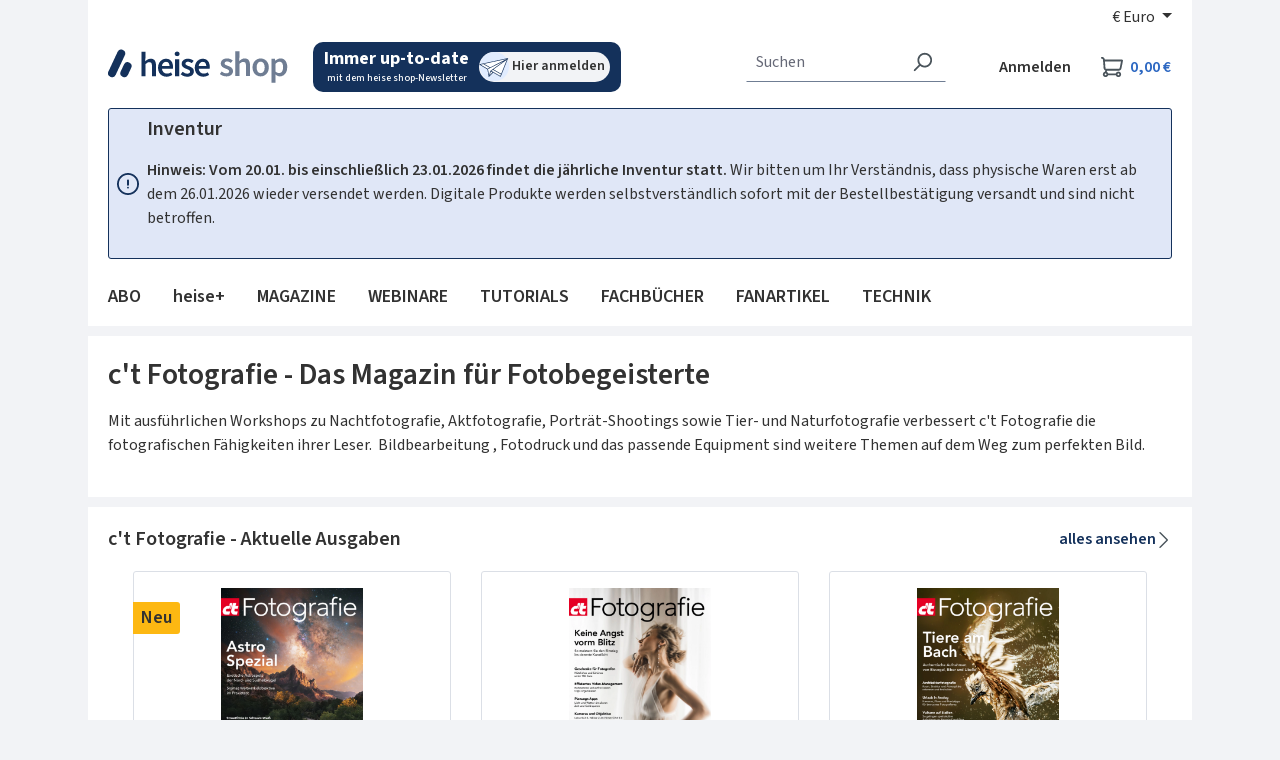

--- FILE ---
content_type: text/html; charset=UTF-8
request_url: https://shop.heise.de/magazine/c-t-fotografie/
body_size: 56114
content:
<!DOCTYPE html>
<html lang="de-DE"
    itemscope="itemscope"
    itemtype="https://schema.org/WebPage"
    data-consentmanagement>


    
                            
    <head>
            
            <link href="//heise.cloudimg.io" rel="dns-prefetch"/>
        <link href="//heise.cloudimg.io" rel="preconnect"/>
            <link href="//responder.wt.heise.de" rel="dns-prefetch"/>
        <link href="//responder.wt.heise.de" rel="preconnect"/>
            <link href="//prophet.heise.de" rel="dns-prefetch"/>
        <link href="//prophet.heise.de" rel="preconnect"/>
    
                <link href="//www.heise.de" rel="dns-prefetch"/>
        <link href="//www.heise.de" rel="preconnect"/>
        <script>"use strict";function _typeof(t){return(_typeof="function"==typeof Symbol&&"symbol"==typeof Symbol.iterator?function(t){return typeof t}:function(t){return t&&"function"==typeof Symbol&&t.constructor===Symbol&&t!==Symbol.prototype?"symbol":typeof t})(t)}!function(){var t=function(){var t,e,o=[],n=window,r=n;for(;r;){try{if(r.frames.__tcfapiLocator){t=r;break}}catch(t){}if(r===n.top)break;r=r.parent}t||(!function t(){var e=n.document,o=!!n.frames.__tcfapiLocator;if(!o)if(e.body){var r=e.createElement("iframe");r.style.cssText="display:none",r.name="__tcfapiLocator",e.body.appendChild(r)}else setTimeout(t,5);return!o}(),n.__tcfapi=function(){for(var t=arguments.length,n=new Array(t),r=0;r<t;r++)n[r]=arguments[r];if(!n.length)return o;"setGdprApplies"===n[0]?n.length>3&&2===parseInt(n[1],10)&&"boolean"==typeof n[3]&&(e=n[3],"function"==typeof n[2]&&n[2]("set",!0)):"ping"===n[0]?"function"==typeof n[2]&&n[2]({gdprApplies:e,cmpLoaded:!1,cmpStatus:"stub"}):o.push(n)},n.addEventListener("message",(function(t){var e="string"==typeof t.data,o={};if(e)try{o=JSON.parse(t.data)}catch(t){}else o=t.data;var n="object"===_typeof(o)&&null!==o?o.__tcfapiCall:null;n&&window.__tcfapi(n.command,n.version,(function(o,r){var a={__tcfapiReturn:{returnValue:o,success:r,callId:n.callId}};t&&t.source&&t.source.postMessage&&t.source.postMessage(e?JSON.stringify(a):a,"*")}),n.parameter)}),!1))};"undefined"!=typeof module?module.exports=t:t()}();</script>
        <script>
            window._sp_queue = [];
            window._sp_ = {
                config: {
                    accountId: 1603,
                    propertyHref: 'https://shop.heise.de',
                    baseEndpoint: 'https://cmp.heise.de',
                    gdpr: { },
                    events: {
                                            }
                }
            }
        </script>
        <script src='https://cmp.heise.de/unified/wrapperMessagingWithoutDetection.js' async></script>
                                            <meta charset="utf-8">
            
                <script>
            window._ti =  window._ti || {};
            window._ti.pageName = location.host + location.pathname;            window._ti.pageTitle = 'c\u0027t\u0020Fotografie';            window._ti.currency = 'EUR';            window._ti.shopwareRoute = 'frontend.navigation.page';
            
            
            
            
            
            
                                                                window._ti.contentCategory = 'Catalogue';                    window._ti.contentSubcategory = 'Product Overview';                    window._ti.pageNumber = (function(){var r=/(?:\?|&)p=([0-9]+)(?:&|$)/;var h=r.exec(location.href);return ((h && h[1])?h[1]:'1')}());                                            
            
            
            
            
                    </script>
    
    
            <script type="text/javascript">
            const userActionComplete = (tcData, success) => {
                if (success && (tcData.eventStatus === 'useractioncomplete')) {
                    window.sessionStorage.setItem('shopConsentJustSet', true);
                }
            }

            window._tiConfig = window._tiConfig || {
                tiDomain: "responder.wt.heise.de",
                tiId: "288689636920174",
                option: {}
            };

            if (window.sessionStorage.getItem('shopConsentJustSet')) {
                window.sessionStorage.removeItem('shopConsentJustSet');
                window.location.hash = 'fb_xd_fragment';
            }
            if (document.cookie.indexOf('sw_MappIntelligence') !== -1 || false || true) {
                (function(a,d,c,f){a.wts=a.wts||[];var g=function(b){var a="";b.customDomain&&b.customPath?a=b.customDomain+"/"+b.customPath:b.tiDomain&&b.tiId&&(a=b.tiDomain+"/resp/api/get/"+b.tiId+"?url="+encodeURIComponent("https://"+d.location.host+"/")+"&v=5");if(b.option)for(var c in b.option)a+="&"+c+"="+encodeURIComponent(b.option[c]);return a};if(-1===d.cookie.indexOf("wt_r=1")){var e=d.getElementsByTagName(c)[0];c=d.createElement(c);c.async=!0;c.onload=function(){if("undefined"!==typeof a.wt_r&&!isNaN(a.wt_r)){var b=
                    new Date,c=b.getTime()+1E3*parseInt(a.wt_r);b.setTime(c);d.cookie="wt_r=1;path=/;expires="+b.toUTCString()}};c.onerror=function(){"undefined"!==typeof a.wt_mcp_hide&&"function"===typeof a.wt_mcp_hide.show&&(a.wt_mcp_hide.show(),a.wt_mcp_hide.show=function(){})};c.src="//"+g(f);e.parentNode.insertBefore(c,e)}})(window,document,"script",_tiConfig);window.wts=window.wts||[];window.wts.push(['_ps', 256, '1.4.0']);
            }

            setTimeout(() => {
                if (window.location.hash == '#fb_xd_fragment') {
                    history.replaceState(null, '', window.location.href.replace('#fb_xd_fragment', ''));
                    window.location.hash = '';
                }
            }, 750);
            __tcfapi('addEventListener', 2, userActionComplete);
        </script>
    

    <script type="text/javascript">
        var ls = JSON.parse(window.localStorage.getItem('akwaConfig-v2'));
        if (ls && ls.consent && ls.consent[820]) {
            var kameleoonLoadingTimeout = 1000;
            window.kameleoonQueue = window.kameleoonQueue || [];
            window.kameleoonStartLoadTime = new Date().getTime();
            if (! document.getElementById("kameleoonLoadingStyleSheet") && ! window.kameleoonDisplayPageTimeOut) {
                var kameleoonS = document.getElementsByTagName("script")[0];
                var kameleoonCc = "* { visibility: hidden !important; background-image: none !important; }";
                var kameleoonStn = document.createElement("style");
                kameleoonStn.type = "text/css";
                kameleoonStn.id = "kameleoonLoadingStyleSheet";
                if (kameleoonStn.styleSheet) {
                    kameleoonStn.styleSheet.cssText = kameleoonCc;
                } else {
                    kameleoonStn.appendChild(document.createTextNode(kameleoonCc));
                }
                kameleoonS.parentNode.insertBefore(kameleoonStn, kameleoonS);
                window.kameleoonDisplayPage = function(fromEngine) {
                    if (!fromEngine) {
                        window.kameleoonTimeout = true;
                    }
                    if (kameleoonStn.parentNode) {
                        kameleoonStn.parentNode.removeChild(kameleoonStn);
                    }
                };
                window.kameleoonDisplayPageTimeOut = window.setTimeout(window.kameleoonDisplayPage, kameleoonLoadingTimeout);
            }
            var kameleoonScript = document.createElement('script');
            kameleoonScript.async = true;
            kameleoonScript.src = '//yxsu5ufd2m.kameleoon.eu/kameleoon.js';
            document.getElementsByTagName('head')[0].appendChild(kameleoonScript);
        }
    </script>

                            <meta name="viewport"
                      content="width=device-width, initial-scale=1, shrink-to-fit=no">
            
                            <meta name="author"
                      content="">
                <meta name="robots"
                      content="index,follow">
                <meta name="revisit-after"
                      content="15 days">
                <meta name="keywords"
                      content="fotomagazin, kamera test, fotozeitschriften, ct fotografie, fotografie magazin, fotografie zeitschrift, fotomagazine, foto zeitschrift, zeitschrift fotografie, fotografie tutorial, ct digitale fotografie, fotozeitschriften aktuell, colorfoto magazin">
                <meta name="description"
                      content="">
            
                                                <meta property="og:url"
                          content="https://shop.heise.de/magazine/ct-fotografie/">
                    <meta property="og:type"
                          content="website">
                    <meta property="og:site_name"
                          content="shop.heise.de">
                    <meta property="og:title"
                          content="c&#039;t Fotografie | heise shop">
                    <meta property="og:description"
                          content="">
                    <meta property="og:image"
                          content="/media/45/fd/2f/1713872773/heise_shop.png">

                    <meta name="twitter:card"
                          content="summary">
                    <meta name="twitter:site"
                          content="shop.heise.de">
                    <meta name="twitter:title"
                          content="c&#039;t Fotografie | heise shop">
                    <meta name="twitter:description"
                          content="">
                    <meta name="twitter:image"
                          content="/media/45/fd/2f/1713872773/heise_shop.png">
                            
                            <meta itemprop="copyrightHolder"
                      content="shop.heise.de">
                <meta itemprop="copyrightYear"
                      content="">
                <meta itemprop="isFamilyFriendly"
                      content="false">
                <meta itemprop="image"
                      content="/media/45/fd/2f/1713872773/heise_shop.png">
            
                                            <meta name="theme-color"
                      content="#f2f3f6">
                            
                                                


                    <link rel="icon" href="/media/4d/9b/2e/1761815117/favicon-32x32.png">
        
                                <link rel="apple-touch-icon"
                  href="/media/13/61/40/1761815145/apple-touch-icon-180x180.png">
                    
                                    <link rel="canonical" href="https://shop.heise.de/magazine/ct-fotografie/">
                    
                    <title itemprop="name">
                    c&#039;t Fotografie | heise shop
            </title>
        
                                                                            <link rel="stylesheet"
                      href="https://shop.heise.de/theme/8b78ad964d2b6e6d4600dccb3a44a7c2/css/all.css?1768804135">
                                    

            <link rel="stylesheet" href="https://www.heise.de/assets/akwa/v24/css/akwa-shop.css">
    
                        
    <script>
        window.features = JSON.parse('\u007B\u0022V6_5_0_0\u0022\u003Atrue,\u0022v6.5.0.0\u0022\u003Atrue,\u0022V6_6_0_0\u0022\u003Atrue,\u0022v6.6.0.0\u0022\u003Atrue,\u0022V6_7_0_0\u0022\u003Atrue,\u0022v6.7.0.0\u0022\u003Atrue,\u0022V6_8_0_0\u0022\u003Afalse,\u0022v6.8.0.0\u0022\u003Afalse,\u0022DISABLE_VUE_COMPAT\u0022\u003Atrue,\u0022disable.vue.compat\u0022\u003Atrue,\u0022ACCESSIBILITY_TWEAKS\u0022\u003Atrue,\u0022accessibility.tweaks\u0022\u003Atrue,\u0022TELEMETRY_METRICS\u0022\u003Afalse,\u0022telemetry.metrics\u0022\u003Afalse,\u0022FLOW_EXECUTION_AFTER_BUSINESS_PROCESS\u0022\u003Afalse,\u0022flow.execution.after.business.process\u0022\u003Afalse,\u0022PERFORMANCE_TWEAKS\u0022\u003Afalse,\u0022performance.tweaks\u0022\u003Afalse,\u0022CACHE_CONTEXT_HASH_RULES_OPTIMIZATION\u0022\u003Afalse,\u0022cache.context.hash.rules.optimization\u0022\u003Afalse,\u0022CACHE_REWORK\u0022\u003Afalse,\u0022cache.rework\u0022\u003Afalse,\u0022DEFERRED_CART_ERRORS\u0022\u003Afalse,\u0022deferred.cart.errors\u0022\u003Afalse,\u0022PRODUCT_ANALYTICS\u0022\u003Afalse,\u0022product.analytics\u0022\u003Afalse,\u0022REPEATED_PAYMENT_FINALIZE\u0022\u003Afalse,\u0022repeated.payment.finalize\u0022\u003Afalse,\u0022METEOR_TEXT_EDITOR\u0022\u003Afalse,\u0022meteor.text.editor\u0022\u003Afalse,\u0022SSO\u0022\u003Afalse,\u0022sso\u0022\u003Afalse,\u0022STOCK_HANDLING\u0022\u003Afalse,\u0022stock.handling\u0022\u003Afalse,\u0022ADMIN_VITE\u0022\u003Afalse,\u0022admin.vite\u0022\u003Afalse,\u0022RULE_BUILDER\u0022\u003Atrue,\u0022rule.builder\u0022\u003Atrue,\u0022FLOW_BUILDER\u0022\u003Atrue,\u0022flow.builder\u0022\u003Atrue,\u0022CUSTOM_PRICES\u0022\u003Atrue,\u0022custom.prices\u0022\u003Atrue,\u0022SUBSCRIPTIONS\u0022\u003Afalse,\u0022subscriptions\u0022\u003Afalse,\u0022ADVANCED_SEARCH\u0022\u003Afalse,\u0022advanced.search\u0022\u003Afalse,\u0022MULTI_INVENTORY\u0022\u003Afalse,\u0022multi.inventory\u0022\u003Afalse,\u0022RETURNS_MANAGEMENT\u0022\u003Afalse,\u0022returns.management\u0022\u003Afalse,\u0022TEXT_GENERATOR\u0022\u003Atrue,\u0022text.generator\u0022\u003Atrue,\u0022CHECKOUT_SWEETENER\u0022\u003Afalse,\u0022checkout.sweetener\u0022\u003Afalse,\u0022IMAGE_CLASSIFICATION\u0022\u003Afalse,\u0022image.classification\u0022\u003Afalse,\u0022PROPERTY_EXTRACTOR\u0022\u003Atrue,\u0022property.extractor\u0022\u003Atrue,\u0022REVIEW_SUMMARY\u0022\u003Afalse,\u0022review.summary\u0022\u003Afalse,\u0022REVIEW_TRANSLATOR\u0022\u003Afalse,\u0022review.translator\u0022\u003Afalse,\u0022CONTENT_GENERATOR\u0022\u003Afalse,\u0022content.generator\u0022\u003Afalse,\u0022EXPORT_ASSISTANT\u0022\u003Atrue,\u0022export.assistant\u0022\u003Atrue,\u0022QUICK_ORDER\u0022\u003Atrue,\u0022quick.order\u0022\u003Atrue,\u0022EMPLOYEE_MANAGEMENT\u0022\u003Atrue,\u0022employee.management\u0022\u003Atrue,\u0022QUOTE_MANAGEMENT\u0022\u003Atrue,\u0022quote.management\u0022\u003Atrue,\u0022NATURAL_LANGUAGE_SEARCH\u0022\u003Atrue,\u0022natural.language.search\u0022\u003Atrue,\u0022IMAGE_UPLOAD_SEARCH\u0022\u003Atrue,\u0022image.upload.search\u0022\u003Atrue,\u0022ORDER_APPROVAL\u0022\u003Atrue,\u0022order.approval\u0022\u003Atrue,\u0022SPATIAL_CMS_ELEMENT\u0022\u003Afalse,\u0022spatial.cms.element\u0022\u003Afalse,\u0022SHOPPING_LISTS\u0022\u003Atrue,\u0022shopping.lists\u0022\u003Atrue,\u0022TEXT_TO_IMAGE_GENERATION\u0022\u003Atrue,\u0022text.to.image.generation\u0022\u003Atrue,\u0022SPATIAL_SCENE_EDITOR\u0022\u003Afalse,\u0022spatial.scene.editor\u0022\u003Afalse,\u0022CAPTCHA\u0022\u003Atrue,\u0022captcha\u0022\u003Atrue,\u0022ORGANIZATION_UNITS\u0022\u003Atrue,\u0022organization.units\u0022\u003Atrue,\u0022ADVANCED_PRODUCT_CATALOGS\u0022\u003Atrue,\u0022advanced.product.catalogs\u0022\u003Atrue,\u0022BUDGET_MANAGEMENT\u0022\u003Atrue,\u0022budget.management\u0022\u003Atrue\u007D');
    </script>
        

            <script src="https://www.heise.de/assets/akwa/v24/js/akwa-shop.js" defer></script>
    
                                                
                        

            <script>
            !function(f,n) {
                if(f.fbq)return;
                n=f.fbq=function(){n.callMethod? n.callMethod.apply(n,arguments):n.queue.push(arguments)};
                if(!f._fbq)f._fbq=n;
                n.push=n;n.loaded=!0;
                n.version='2.0';
                n.queue=[];
            }(window);

            fbq('init', '706480861128713');
            fbq('track', 'PageView');
        </script>
        <a-script src="https://shop.heise.de/bundles/heiseconsent/meta-pixel.js?1768804167" name="Metapixel" needs-consent></a-script>
    
                                
            

    
                
        
        		                            <script>
                window.activeNavigationId = '620c1644be5640e5ac5c59b59d456acc';
                window.activeRoute = 'frontend.navigation.page';
                window.activeRouteParameters = '\u007B\u0022_httpCache\u0022\u003Atrue,\u0022navigationId\u0022\u003A\u0022620c1644be5640e5ac5c59b59d456acc\u0022\u007D';
                window.router = {
                    'frontend.cart.offcanvas': '/checkout/offcanvas',
                    'frontend.cookie.offcanvas': '/cookie/offcanvas',
                    'frontend.cookie.groups': '/cookie/groups',
                    'frontend.checkout.finish.page': '/checkout/finish',
                    'frontend.checkout.info': '/widgets/checkout/info',
                    'frontend.menu.offcanvas': '/widgets/menu/offcanvas',
                    'frontend.cms.page': '/widgets/cms',
                    'frontend.cms.navigation.page': '/widgets/cms/navigation',
                    'frontend.country.country-data': '/country/country-state-data',
                    'frontend.app-system.generate-token': '/app-system/Placeholder/generate-token',
                    'frontend.gateway.context': '/gateway/context',
                    'frontend.cookie.consent.offcanvas': '/cookie/consent-offcanvas',
                    'frontend.account.login.page': '/account/login',
                    };
                window.salesChannelId = 'd53e964443a6429291b27158392d5c20';
            </script>
        

            
    

            <script>
            window.router = {
                ...window.router,
                'frontend.account.advanced-product-catalogs.categories': '/account/advanced-product-catalogs/categories',
                'frontend.account.advanced-product-catalogs.categories.search': '/account/advanced-product-catalogs/categories/search',
                'frontend.account.advanced-product-catalogs.save': '/account/advanced-product-catalogs/save'
            }
        </script>
    

            <script>
            window.router = {
                ...window.router,
                'frontend.budget.recipients.delete': '/budget/id/recipients/delete',
                'frontend.budget.recipients.store': '/budget/id/recipients',
                'frontend.budgets.employees': '/budget/employees',
                'frontend.budgets.organizations': '/budget/organizations',
            }
        </script>
    
                                <script>
                
                window.breakpoints = JSON.parse('\u007B\u0022xs\u0022\u003A0,\u0022sm\u0022\u003A576,\u0022md\u0022\u003A768,\u0022lg\u0022\u003A992,\u0022xl\u0022\u003A1200,\u0022xxl\u0022\u003A1400\u007D');
            </script>
        
        
                        
                        
    <script>
        window.validationMessages = JSON.parse('\u007B\u0022required\u0022\u003A\u0022Die\u0020Eingabe\u0020darf\u0020nicht\u0020leer\u0020sein.\u0022,\u0022email\u0022\u003A\u0022Ung\\u00fcltige\u0020E\u002DMail\u002DAdresse.\u0020Die\u0020E\u002DMail\u0020ben\\u00f6tigt\u0020das\u0020Format\u0020\\\u0022nutzer\u0040beispiel.de\\\u0022.\u0022,\u0022confirmation\u0022\u003A\u0022Ihre\u0020Eingaben\u0020sind\u0020nicht\u0020identisch.\u0022,\u0022minLength\u0022\u003A\u0022Die\u0020Eingabe\u0020ist\u0020zu\u0020kurz.\u0022,\u0022grecaptcha\u0022\u003A\u0022Bitte\u0020akzeptieren\u0020Sie\u0020die\u0020technisch\u0020erforderlichen\u0020Cookies,\u0020um\u0020die\u0020reCAPTCHA\u002D\\u00dcberpr\\u00fcfung\u0020zu\u0020erm\\u00f6glichen.\u0022\u007D');
    </script>
        
                                                        <script>
                        window.themeJsPublicPath = 'https://shop.heise.de/theme/8b78ad964d2b6e6d4600dccb3a44a7c2/js/';
                    </script>
                                            <script type="text/javascript" src="https://shop.heise.de/theme/8b78ad964d2b6e6d4600dccb3a44a7c2/js/storefront/storefront.js?1768804135" defer></script>
                                            <script type="text/javascript" src="https://shop.heise.de/theme/8b78ad964d2b6e6d4600dccb3a44a7c2/js/mapp-intelligence/mapp-intelligence.js?1768804135" defer></script>
                                            <script type="text/javascript" src="https://shop.heise.de/theme/8b78ad964d2b6e6d4600dccb3a44a7c2/js/payone-payment/payone-payment.js?1768804135" defer></script>
                                            <script type="text/javascript" src="https://shop.heise.de/theme/8b78ad964d2b6e6d4600dccb3a44a7c2/js/heise-payone-extension/heise-payone-extension.js?1768804135" defer></script>
                                            <script type="text/javascript" src="https://shop.heise.de/theme/8b78ad964d2b6e6d4600dccb3a44a7c2/js/heise-newsletter/heise-newsletter.js?1768804135" defer></script>
                                            <script type="text/javascript" src="https://shop.heise.de/theme/8b78ad964d2b6e6d4600dccb3a44a7c2/js/heise-shop-core/heise-shop-core.js?1768804135" defer></script>
                                            <script type="text/javascript" src="https://shop.heise.de/theme/8b78ad964d2b6e6d4600dccb3a44a7c2/js/subscription/subscription.js?1768804135" defer></script>
                                            <script type="text/javascript" src="https://shop.heise.de/theme/8b78ad964d2b6e6d4600dccb3a44a7c2/js/checkout-sweetener/checkout-sweetener.js?1768804135" defer></script>
                                            <script type="text/javascript" src="https://shop.heise.de/theme/8b78ad964d2b6e6d4600dccb3a44a7c2/js/text-translator/text-translator.js?1768804135" defer></script>
                                            <script type="text/javascript" src="https://shop.heise.de/theme/8b78ad964d2b6e6d4600dccb3a44a7c2/js/employee-management/employee-management.js?1768804135" defer></script>
                                            <script type="text/javascript" src="https://shop.heise.de/theme/8b78ad964d2b6e6d4600dccb3a44a7c2/js/quick-order/quick-order.js?1768804135" defer></script>
                                            <script type="text/javascript" src="https://shop.heise.de/theme/8b78ad964d2b6e6d4600dccb3a44a7c2/js/advanced-search/advanced-search.js?1768804135" defer></script>
                                            <script type="text/javascript" src="https://shop.heise.de/theme/8b78ad964d2b6e6d4600dccb3a44a7c2/js/captcha/captcha.js?1768804135" defer></script>
                                            <script type="text/javascript" src="https://shop.heise.de/theme/8b78ad964d2b6e6d4600dccb3a44a7c2/js/quote-management/quote-management.js?1768804135" defer></script>
                                            <script type="text/javascript" src="https://shop.heise.de/theme/8b78ad964d2b6e6d4600dccb3a44a7c2/js/a-i-search/a-i-search.js?1768804135" defer></script>
                                            <script type="text/javascript" src="https://shop.heise.de/theme/8b78ad964d2b6e6d4600dccb3a44a7c2/js/spatial-cms-element/spatial-cms-element.js?1768804135" defer></script>
                                            <script type="text/javascript" src="https://shop.heise.de/theme/8b78ad964d2b6e6d4600dccb3a44a7c2/js/order-approval/order-approval.js?1768804135" defer></script>
                                            <script type="text/javascript" src="https://shop.heise.de/theme/8b78ad964d2b6e6d4600dccb3a44a7c2/js/shopping-list/shopping-list.js?1768804135" defer></script>
                                            <script type="text/javascript" src="https://shop.heise.de/theme/8b78ad964d2b6e6d4600dccb3a44a7c2/js/organization-unit/organization-unit.js?1768804135" defer></script>
                                            <script type="text/javascript" src="https://shop.heise.de/theme/8b78ad964d2b6e6d4600dccb3a44a7c2/js/advanced-product-catalogs/advanced-product-catalogs.js?1768804135" defer></script>
                                            <script type="text/javascript" src="https://shop.heise.de/theme/8b78ad964d2b6e6d4600dccb3a44a7c2/js/budget-management/budget-management.js?1768804135" defer></script>
                                            <script type="text/javascript" src="https://shop.heise.de/theme/8b78ad964d2b6e6d4600dccb3a44a7c2/js/heise-consent/heise-consent.js?1768804135" defer></script>
                                            <script type="text/javascript" src="https://shop.heise.de/theme/8b78ad964d2b6e6d4600dccb3a44a7c2/js/heise-shop-theme/heise-shop-theme.js?1768804135" defer></script>
                                                            </head>

        <body class="is-ctl-navigation is-act-index is-active-route-frontend-navigation-page">

            
                
    
    
            <div id="page-top" class="skip-to-content bg-primary-subtle text-primary-emphasis overflow-hidden" tabindex="-1">
            <div class="container skip-to-content-container d-flex justify-content-center visually-hidden-focusable">
                                                                                        <a href="#content-main" class="skip-to-content-link d-inline-flex text-decoration-underline m-1 p-2 fw-bold gap-2">
                                Zum Hauptinhalt springen
                            </a>
                                            
                                                                        <a href="#header-main-search-input" class="skip-to-content-link d-inline-flex text-decoration-underline m-1 p-2 fw-bold gap-2 d-none d-sm-block">
                                Zur Suche springen
                            </a>
                                            
                                                                        <a href="#main-navigation-menu" class="skip-to-content-link d-inline-flex text-decoration-underline m-1 p-2 fw-bold gap-2 d-none d-lg-block">
                                Zur Hauptnavigation springen
                            </a>
                                                                        </div>
        </div>
        
            <div class="creative-sitebar">
        <div id="creative-sitebar-left" class="creative-sitebar__aside creative-sitebar__aside--left"></div>
        <div class="creative-sitebar__content"></div>
        <div id="creative-sitebar-right" class="creative-sitebar__aside creative-sitebar__aside--right"></div>
    </div>
        
                        <noscript class="noscript-main">
                
    <div role="alert"
         aria-live="polite"
         class="alert alert-info d-flex align-items-center">

                                                                        
                                                    <span class="icon icon-info" aria-hidden="true">
                                        <svg xmlns="http://www.w3.org/2000/svg" xmlns:xlink="http://www.w3.org/1999/xlink" width="24" height="24" viewBox="0 0 24 24"><defs><path d="M12 7c.5523 0 1 .4477 1 1s-.4477 1-1 1-1-.4477-1-1 .4477-1 1-1zm1 9c0 .5523-.4477 1-1 1s-1-.4477-1-1v-5c0-.5523.4477-1 1-1s1 .4477 1 1v5zm11-4c0 6.6274-5.3726 12-12 12S0 18.6274 0 12 5.3726 0 12 0s12 5.3726 12 12zM12 2C6.4772 2 2 6.4772 2 12s4.4772 10 10 10 10-4.4772 10-10S17.5228 2 12 2z" id="icons-default-info" /></defs><use xlink:href="#icons-default-info" fill="#758CA3" fill-rule="evenodd" /></svg>
                    </span>                                                    
                                    
                    <div class="alert-content-container">
                                                    
                                                            Um unseren Shop in vollem Umfang nutzen zu können, empfehlen wir Ihnen Javascript in Ihrem Browser zu aktivieren.
                                    
                                                                </div>
            </div>
            </noscript>
        
                                
    
        <header class="header-main">
                            <div class="container">
                                    <div class="top-bar d-none d-lg-block">
        
                            <nav class="top-bar-nav d-flex justify-content-end gap-3"
                     aria-label="Shop-Einstellungen">
                                                            
                        
                                                            
            <div class="top-bar-nav-item top-bar-currency">
                            <form method="post"
                      action="/checkout/configure"
                      class="currency-form"
                      data-form-add-dynamic-redirect="true">
                                            <div class="currencies-menu dropdown">
                                                            <button class="btn dropdown-toggle top-bar-nav-btn"
                                        type="button"
                                        id="currenciesDropdown-top-bar"
                                        data-bs-toggle="dropdown"
                                        aria-haspopup="true"
                                        aria-expanded="false"
                                        aria-label="Währung ändern (Euro ist die aktuelle Währung)">
                                                                            <span aria-hidden="true">€</span>
                                        <span class="top-bar-nav-text">Euro</span>
                                                                    </button>
                            
                                                            <ul class="top-bar-list dropdown-menu dropdown-menu-end"
                                    aria-label="Verfügbare Währungen">
                                                                            
                                                                                    <li class="top-bar-list-item">
                                                                                                    <button class="dropdown-item d-flex gap-1" type="submit" name="currencyId" id="top-bar-0ed902c4f9f749dca90f7d23647c6222" value="0ed902c4f9f749dca90f7d23647c6222">
                                                        <span aria-hidden="true" class="top-bar-list-item-currency-symbol">CHF</span>
                                                        Schweizer Franken
                                                    </button>
                                                                                            </li>
                                                                                                                    
                                                                                    <li class="top-bar-list-item">
                                                                                                    <button class="dropdown-item d-flex gap-1 active" type="submit" name="currencyId" id="top-bar-b7d2554b0ce847cd82f3ac9bd1c0dfca" value="b7d2554b0ce847cd82f3ac9bd1c0dfca">
                                                        <span aria-hidden="true" class="top-bar-list-item-currency-symbol">€</span>
                                                        Euro
                                                    </button>
                                                                                            </li>
                                                                                                            </ul>
                                                    </div>
                    
                                    </form>
                    </div>
                                        </nav>
                        </div>
    
                <div class="row align-items-center header-row">
                            <div class="col-12 col-lg-auto header-logo-col pb-sm-2 my-3 m-lg-0">
                        <div class="header-logo-main text-center">
                    <a class="header-logo-main-link"
               href="/"
               title="Zur Startseite gehen">
                    <img src="https://shop.heise.de/theme/5ef02a72d5f34ceab1dca5afb4eb7ed2/assets/images/logos/heise-shop.svg?1768804135"
        alt="Zur Startseite gehen"
        class="img-fluid header-logo-main-img">
            </a>
            </div>
                </div>
            
                            <div class="col-12 order-2 col-sm order-sm-1 header-search-col">
                    <div class="row">
                        <div class="col-sm-auto d-none d-sm-block d-lg-none">
                                                            <div class="nav-main-toggle">
                                                                            <button
                                            class="btn nav-main-toggle-btn header-actions-btn"
                                            type="button"
                                            data-off-canvas-menu="true"
                                            aria-label="Menü"
                                        >
                                                                                            <span class="icon icon-stack" aria-hidden="true">
                                        <svg xmlns="http://www.w3.org/2000/svg" xmlns:xlink="http://www.w3.org/1999/xlink" width="24" height="24" viewBox="0 0 24 24"><defs><path d="M3 13c-.5523 0-1-.4477-1-1s.4477-1 1-1h18c.5523 0 1 .4477 1 1s-.4477 1-1 1H3zm0-7c-.5523 0-1-.4477-1-1s.4477-1 1-1h18c.5523 0 1 .4477 1 1s-.4477 1-1 1H3zm0 14c-.5523 0-1-.4477-1-1s.4477-1 1-1h18c.5523 0 1 .4477 1 1s-.4477 1-1 1H3z" id="icons-default-stack" /></defs><use xlink:href="#icons-default-stack" fill="#758CA3" fill-rule="evenodd" /></svg>
                    </span>                                                                                    </button>
                                                                    </div>
                                                    </div>
                        <div class="col">
                            
    <div class="newsletter-widget">
    <a href="https://www.heise.de/newsletter/anmeldung.html?id=heise-shop&amp;wt_mc=intern.shop.shop.shnl.hs-top.display.display" aria-label="Mit dem heise shop-Newsletter immer up-to-date sein. Hier können Sie sich anmelden.">
        <div class="newsletter-widget__text">
            <span class="bold">
                Immer up-to-date
            </span>
            <span>
                mit dem heise shop-Newsletter
            </span>
        </div>
        <div class="newsletter-widget__link">
            <img class="image" alt="Silhouettenzeichnung eines simplen Papierfliegers" src="https://shop.heise.de/theme/5ef02a72d5f34ceab1dca5afb4eb7ed2/assets/images/icons/illustration-newsletter.svg?1768804135" />
            <span class="label">
                Hier anmelden
            </span>
        </div>
    </a>
</div>
        <div class="collapse"
         id="searchCollapse">
        <div class="header-search my-2 m-sm-auto">
                
    
                    <form action="/search"
                      method="get"
                      data-search-widget="true"
                      data-search-widget-options="{&quot;searchWidgetMinChars&quot;:2}"
                      data-url="/suggest?search="
                      class="header-search-form js-search-form">
                                            <div class="input-group">
                                                            <input
                                    type="search"
                                    id="header-main-search-input"
                                    name="search"
                                    class="form-control header-search-input"
                                    autocomplete="off"
                                    autocapitalize="off"
                                    placeholder="Suchen"
                                    aria-label="Suchen"
                                    role="combobox"
                                    aria-autocomplete="list"
                                    aria-controls="search-suggest-listbox"
                                    aria-expanded="false"
                                    aria-describedby="search-suggest-result-info"
                                    value="">
                            
                                                            <button type="submit"
                                        class="btn header-search-btn"
                                        aria-label="Suchen">
                                    <span class="header-search-icon">
                                        <span class="icon icon-search" aria-hidden="true">
                                        <svg xmlns="http://www.w3.org/2000/svg" xmlns:xlink="http://www.w3.org/1999/xlink" width="24" height="24" viewBox="0 0 24 24"><defs><path d="M10.0944 16.3199 4.707 21.707c-.3905.3905-1.0237.3905-1.4142 0-.3905-.3905-.3905-1.0237 0-1.4142L8.68 14.9056C7.6271 13.551 7 11.8487 7 10c0-4.4183 3.5817-8 8-8s8 3.5817 8 8-3.5817 8-8 8c-1.8487 0-3.551-.627-4.9056-1.6801zM15 16c3.3137 0 6-2.6863 6-6s-2.6863-6-6-6-6 2.6863-6 6 2.6863 6 6 6z" id="icons-default-search" /></defs><use xlink:href="#icons-default-search" fill="#758CA3" fill-rule="evenodd" /></svg>
                    </span>                                    </span>
                                </button>
                            
                                                            <button class="btn header-close-btn js-search-close-btn d-none"
                                        type="button"
                                        aria-label="Die Dropdown-Suche schließen">
                                    <span class="header-close-icon">
                                        <span class="icon icon-x" aria-hidden="true">
                                        <svg xmlns="http://www.w3.org/2000/svg" xmlns:xlink="http://www.w3.org/1999/xlink" width="24" height="24" viewBox="0 0 24 24"><defs><path d="m10.5858 12-7.293-7.2929c-.3904-.3905-.3904-1.0237 0-1.4142.3906-.3905 1.0238-.3905 1.4143 0L12 10.5858l7.2929-7.293c.3905-.3904 1.0237-.3904 1.4142 0 .3905.3906.3905 1.0238 0 1.4143L13.4142 12l7.293 7.2929c.3904.3905.3904 1.0237 0 1.4142-.3906.3905-1.0238.3905-1.4143 0L12 13.4142l-7.2929 7.293c-.3905.3904-1.0237.3904-1.4142 0-.3905-.3906-.3905-1.0238 0-1.4143L10.5858 12z" id="icons-default-x" /></defs><use xlink:href="#icons-default-x" fill="#758CA3" fill-rule="evenodd" /></svg>
                    </span>                                    </span>
                                </button>
                                                    </div>
                                    </form>
            
        </div>
    </div>

                        </div>
                    </div>
                </div>
            
                            <div class="col-12 order-1 col-sm-auto order-sm-2 header-actions-col">
                    <div class="row g-0">
                                                    <div class="col d-sm-none">
                                <div class="menu-button">
                                                                            <button
                                            class="btn nav-main-toggle-btn header-actions-btn"
                                            type="button"
                                            data-off-canvas-menu="true"
                                            aria-label="Menü"
                                        >
                                                                                            <span class="icon icon-stack" aria-hidden="true">
                                        <svg xmlns="http://www.w3.org/2000/svg" xmlns:xlink="http://www.w3.org/1999/xlink" width="24" height="24" viewBox="0 0 24 24"><use xlink:href="#icons-default-stack" fill="#758CA3" fill-rule="evenodd" /></svg>
                    </span>                                                                                    </button>
                                                                    </div>
                            </div>
                        
                                                    <div class="col-auto d-sm-none">
                                <div class="search-toggle">
                                    <button class="btn header-actions-btn search-toggle-btn js-search-toggle-btn collapsed"
                                            type="button"
                                            data-bs-toggle="collapse"
                                            data-bs-target="#searchCollapse"
                                            aria-expanded="false"
                                            aria-controls="searchCollapse"
                                            aria-label="Suchen">
                                        <span class="icon icon-search" aria-hidden="true">
                                        <svg xmlns="http://www.w3.org/2000/svg" xmlns:xlink="http://www.w3.org/1999/xlink" width="24" height="24" viewBox="0 0 24 24"><use xlink:href="#icons-default-search" fill="#758CA3" fill-rule="evenodd" /></svg>
                    </span>                                    </button>
                                </div>
                            </div>
                        
                        
                                                    <div class="col-auto">
                                <div class="account-menu">
                                        <div class="dropdown">
            <button class="btn account-menu-btn header-actions-btn"
        type="button"
        id="accountWidget"
        data-account-menu="true"
        data-bs-toggle="dropdown"
        aria-haspopup="true"
        aria-expanded="false"
            >
                   Anmelden
            </button>

                    <div class="dropdown-menu dropdown-menu-end account-menu-dropdown js-account-menu-dropdown"
                 aria-labelledby="accountWidget">
                

        
            <div class="offcanvas-header">
                            <button class="btn btn-secondary offcanvas-close js-offcanvas-close">
                                            <span class="icon icon-x icon-sm" aria-hidden="true">
                                        <svg xmlns="http://www.w3.org/2000/svg" xmlns:xlink="http://www.w3.org/1999/xlink" width="24" height="24" viewBox="0 0 24 24"><use xlink:href="#icons-default-x" fill="#758CA3" fill-rule="evenodd" /></svg>
                    </span>                    
                                            Menü schließen
                                    </button>
                    </div>
    
            <div class="offcanvas-body">
                <div class="account-menu">
                                                <div class="dropdown-header account-menu-header">
                    Ihr Konto
                </div>
                    
    
                                    <div class="account-menu-login">
                                            <a href="/account/login"
                           title="Anmelden"
                           class="btn btn-primary account-menu-login-button">
                            Anmelden
                        </a>
                    
                                            <div class="account-menu-register">
                            oder
                            <a href="/account/login"
                               title="Registrieren">
                                registrieren
                            </a>
                        </div>
                                    </div>
                    
                    <div class="account-menu-links">
                    <div class="header-account-menu">
        <div class="card account-menu-inner">
                                                    
    
                                                <nav class="list-group list-group-flush account-aside-list-group">
                            	                                                                                            <a href="/account"
                                   title="Übersicht"
                                   class="list-group-item list-group-item-action account-aside-item"
                                   >
                                    Übersicht
                                </a>
                            
                                                                <a href="/account/profile"
                                   title="Persönliches Profil"
                                   class="list-group-item list-group-item-action account-aside-item"
                                   >
                                    Persönliches Profil
                                </a>
                            

                
                
                                                                                                                            <a href="/account/address"
                                   title="Adressen"
                                   class="list-group-item list-group-item-action account-aside-item"
                                   >
                                    Adressen
                                </a>
                            
                                                            <a href="/account/order"
                                   title="Bestellungen"
                                   class="list-group-item list-group-item-action account-aside-item"
                                   >
                                    Bestellungen
                                </a>
                                                    





        

                

                

            
        

            
    

            
                        
        
            

	                
        	

            <a href="https://www.heise.de/sso/registration/add_subscriber_id"
           target="_blank"
           rel="noopener"
           title="Abonnements"
           class="list-group-item list-group-item-action account-aside-item">
            Abonnements
        </a>
                <a href="https://www.heise.de/select/meine-gekauften-hefte"
           target="_blank"
           rel="noopener"
           title="Meine Hefte"
           class="list-group-item list-group-item-action account-aside-item">
            Meine Hefte
        </a>
                        </nav>
                            
                                                </div>
    </div>
            </div>
            </div>
        </div>
                </div>
            </div>
                                </div>
                            </div>
                        
                                                    <div class="col-auto">
                                <div
                                    class="header-cart"
                                    data-off-canvas-cart="true"
                                >
                                    <a
                                        class="btn header-cart-btn header-actions-btn"
                                        href="/checkout/cart"
                                        data-cart-widget="true"
                                        title="Warenkorb"
                                        aria-labelledby="cart-widget-aria-label"
                                        aria-haspopup="true"
                                    >
                                            <span class="header-cart-icon">
        <span class="icon icon-cart" aria-hidden="true">
                                        <svg xmlns="http://www.w3.org/2000/svg" xmlns:xlink="http://www.w3.org/1999/xlink" width="24" height="24" viewBox="0 0 24 24"><defs><path d="M7.8341 20.9863C7.4261 22.1586 6.3113 23 5 23c-1.6569 0-3-1.3431-3-3 0-1.397.9549-2.571 2.2475-2.9048l.4429-1.3286c-1.008-.4238-1.7408-1.3832-1.8295-2.5365l-.7046-9.1593A1.1598 1.1598 0 0 0 1 3c-.5523 0-1-.4477-1-1s.4477-1 1-1c1.651 0 3.0238 1.2712 3.1504 2.9174L23 3.9446c.6306 0 1.1038.5766.9808 1.195l-1.6798 8.4456C22.0218 14.989 20.7899 16 19.3586 16H6.7208l-.4304 1.291a3.0095 3.0095 0 0 1 1.5437 1.7227C7.8881 19.0047 7.9435 19 8 19h8.1707c.4118-1.1652 1.523-2 2.8293-2 1.6569 0 3 1.3431 3 3s-1.3431 3-3 3c-1.3062 0-2.4175-.8348-2.8293-2H8c-.0565 0-.112-.0047-.1659-.0137zm-2.8506-1.9862C4.439 19.009 4 19.4532 4 20c0 .5523.4477 1 1 1s1-.4477 1-1c0-.5467-.4388-.991-.9834-.9999a.9923.9923 0 0 1-.033 0zM6.0231 14h13.3355a1 1 0 0 0 .9808-.805l1.4421-7.2504H4.3064l.5486 7.1321A1 1 0 0 0 5.852 14h.1247a.9921.9921 0 0 1 .0464 0zM19 21c.5523 0 1-.4477 1-1s-.4477-1-1-1-1 .4477-1 1 .4477 1 1 1z" id="icons-default-cart" /></defs><use xlink:href="#icons-default-cart" fill="#758CA3" fill-rule="evenodd" /></svg>
                    </span>    </span>
            <span class="header-cart-total d-none d-sm-inline-block ms-sm-1">0,00 €</span>

        <span
        class="visually-hidden"
        id="cart-widget-aria-label"
    >
        Warenkorb enthält 0 Positionen. Der Gesamtwert beträgt 0,00 €.
    </span>
                                    </a>
                                </div>
                            </div>
                                            </div>
                </div>
                    </div>
    

            <div class="row justify-content-center g-0 header-alert">
    <div role="alert" class="col-12 alert alert-info d-flex align-items-center header-alert-container">
                    <span class="icon icon-alert" aria-hidden="true">
                                        <svg xmlns="http://www.w3.org/2000/svg" xmlns:xlink="http://www.w3.org/1999/xlink" width="24" height="24" viewBox="0 0 24 24"><defs><path d="M24 12c0 6.6274-5.3726 12-12 12S0 18.6274 0 12 5.3726 0 12 0s12 5.3726 12 12zM12 2C6.4772 2 2 6.4772 2 12s4.4772 10 10 10 10-4.4772 10-10S17.5228 2 12 2zm0 13c.5523 0 1 .4477 1 1s-.4477 1-1 1-1-.4477-1-1 .4477-1 1-1zm-1-7c0-.5523.4477-1 1-1s1 .4477 1 1v5c0 .5523-.4477 1-1 1s-1-.4477-1-1V8z" id="icons-default-alert" /></defs><use xlink:href="#icons-default-alert" fill="#758CA3" fill-rule="evenodd" /></svg>
                    </span>                <div class="alert-content-container header-alert-content">
            <h3>Inventur</h3>
<p><b>Hinweis: Vom 20.01. bis einschließlich 23.01.2026 findet die jährliche Inventur statt.</b> Wir bitten um Ihr Verständnis, dass physische Waren erst ab dem 26.01.2026 wieder versendet werden. Digitale Produkte werden selbstverständlich sofort mit der Bestellbestätigung versandt und sind nicht betroffen.
</p>






        </div>
    </div>
</div>
                    </div>
                    </header>
    
            <div class="nav-main">
                                <div class="container">
        
                    <nav class="navbar navbar-expand-lg main-navigation-menu"
                 id="main-navigation-menu"
                 itemscope="itemscope"
                 itemtype="https://schema.org/SiteNavigationElement"
                 data-navbar="true"
                 data-navbar-options="{&quot;pathIdList&quot;:[&quot;3f03aeefa0404a0dab983e4a2b2c4c4a&quot;,&quot;14140b4fd2034e238156430de6a80c71&quot;]}"
                 aria-label="Hauptnavigation"
            >
                <div class="collapse navbar-collapse" id="main_nav">
                    <ul class="navbar-nav main-navigation-menu-list flex-wrap">
                        
                                                                            
                                                                                                                                                                                                                    
                                                                                                            <li class="nav-item nav-item-85f283440a6f4a968395b5dde0dfbd4e dropdown position-static">
                                                                                            <a class="nav-link nav-item-85f283440a6f4a968395b5dde0dfbd4e-link root main-navigation-link p-2 dropdown-toggle"
                                                   href="https://shop.heise.de/zeitschriften-abo/"
                                                   data-bs-toggle="dropdown"                                                                                                      itemprop="url"
                                                   title="ABO"
                                                >
                                                                                                            <span itemprop="name" class="main-navigation-link-text">ABO</span>
                                                                                                    </a>
                                            
                                                                                                                                                <div class="dropdown-menu w-100 p-4">
                                                                
            <div class="row">
                            <div class="col">
                    <div class="navigation-flyout-category-link">
                                                                                    <a href="https://shop.heise.de/zeitschriften-abo/"
                                   itemprop="url"
                                   title="ABO">
                                        Zur Kategorie ABO
    <span class="icon icon-arrow-right icon-primary" aria-hidden="true">
                                        <svg xmlns="http://www.w3.org/2000/svg" xmlns:xlink="http://www.w3.org/1999/xlink" width="16" height="16" viewBox="0 0 16 16"><defs><path id="icons-solid-arrow-right" d="M6.7071 6.2929c-.3905-.3905-1.0237-.3905-1.4142 0-.3905.3905-.3905 1.0237 0 1.4142l3 3c.3905.3905 1.0237.3905 1.4142 0l3-3c.3905-.3905.3905-1.0237 0-1.4142-.3905-.3905-1.0237-.3905-1.4142 0L9 8.5858l-2.2929-2.293z" /></defs><use transform="rotate(-90 9 8.5)" xlink:href="#icons-solid-arrow-right" fill="#758CA3" fill-rule="evenodd" /></svg>
                    </span>                                </a>
                                                                        </div>
                </div>
            
                            <div class="col-auto">
                    <button class="navigation-flyout-close js-close-flyout-menu btn-close" aria-label="Menü schließen">
                                                                                                                            </button>
                </div>
                    </div>
    
            <div class="row navigation-flyout-content">
                            <div class="col">
                    <div class="">
                                                        
                
    <div class="row navigation-flyout-categories is-level-0">
                                                        
            <div class="col-3">
                                                                <a class="nav-item nav-item-b659d32c77fe41b19064b896f2986b99 nav-link nav-item-b659d32c77fe41b19064b896f2986b99-link navigation-flyout-link is-level-0"
                               href="https://shop.heise.de/zeitschriften-abo/ct/"
                               itemprop="url"
                                                              title="c&#039;t">
                                <span itemprop="name">c&#039;t</span>
                            </a>
                                            
    
                                                        
    </div>
                                                        
            <div class="col-3 navigation-flyout-col">
                                                                <a class="nav-item nav-item-9c0e72523a7748e8a12530548c35c486 nav-link nav-item-9c0e72523a7748e8a12530548c35c486-link navigation-flyout-link is-level-0"
                               href="https://www.heise.de/plus/abo?affiliateId=30267&amp;wt_mc=intern.abo.plus.hp_shop.shop.link.link"
                               itemprop="url"
                               target="_blank"
                               rel="noopener noreferrer"                                                               title="heise+">
                                <span itemprop="name">heise+</span>
                            </a>
                                            
    
                                                        
    </div>
                                                        
            <div class="col-3 navigation-flyout-col">
                                                                <a class="nav-item nav-item-98f38e6b7d7d49d2a7bb17d4c3405c71 nav-link nav-item-98f38e6b7d7d49d2a7bb17d4c3405c71-link navigation-flyout-link is-level-0"
                               href="https://shop.heise.de/zeitschriften-abo/make/"
                               itemprop="url"
                                                              title="Make">
                                <span itemprop="name">Make</span>
                            </a>
                                            
    
                                                        
    </div>
                                                        
            <div class="col-3 navigation-flyout-col">
                                                                <a class="nav-item nav-item-45341ae7eeb14fd59bf7cab1d451d965 nav-link nav-item-45341ae7eeb14fd59bf7cab1d451d965-link navigation-flyout-link is-level-0"
                               href="https://shop.heise.de/zeitschriften-abo/ix/"
                               itemprop="url"
                                                              title="iX">
                                <span itemprop="name">iX</span>
                            </a>
                                            
    
                                                        
    </div>
                                                        
            <div class="col-3">
                                                                <a class="nav-item nav-item-4d2a9dae616645e6a8ca92fe0345a76a nav-link nav-item-4d2a9dae616645e6a8ca92fe0345a76a-link navigation-flyout-link is-level-0"
                               href="https://shop.heise.de/zeitschriften-abo/mac-i/"
                               itemprop="url"
                                                              title="Mac &amp; i">
                                <span itemprop="name">Mac &amp; i</span>
                            </a>
                                            
    
                                                        
    </div>
                                                        
            <div class="col-3 navigation-flyout-col">
                                                                <a class="nav-item nav-item-c27deb4b12594dc79b9f72c000b5b47b nav-link nav-item-c27deb4b12594dc79b9f72c000b5b47b-link navigation-flyout-link is-level-0"
                               href="https://shop.heise.de/zeitschriften-abo/ct-fotografie/"
                               itemprop="url"
                                                              title="c&#039;t Fotografie">
                                <span itemprop="name">c&#039;t Fotografie</span>
                            </a>
                                            
    
                                                        
    </div>
                                                        
            <div class="col-3 navigation-flyout-col">
                                                                <a class="nav-item nav-item-18faf2e543b64f73b60af35da4d92faa nav-link nav-item-18faf2e543b64f73b60af35da4d92faa-link navigation-flyout-link is-level-0"
                               href="https://shop.heise.de/zeitschriften-abo/technology-review/"
                               itemprop="url"
                                                              title="MIT Technology Review">
                                <span itemprop="name">MIT Technology Review</span>
                            </a>
                                            
    
                                                        
    </div>
                                                        
            <div class="col-3 navigation-flyout-col">
                                                                <a class="nav-item nav-item-f8f6e2b9ea4d4726b7aa9e96453a86e5 nav-link nav-item-f8f6e2b9ea4d4726b7aa9e96453a86e5-link navigation-flyout-link is-level-0"
                               href="https://t3n.de/store/campaign/bc9d299e-3d70-47ef-ab9e-e1af3322517c?redeem&amp;utm_source=heise&amp;utm_medium=banner&amp;utm_campaign=t3n-abo"
                               itemprop="url"
                                                              title="t3n – digital pioneers">
                                <span itemprop="name">t3n – digital pioneers</span>
                            </a>
                                            
    
                                                        
    </div>
                                                        
            <div class="col-3">
                                                                <a class="nav-item nav-item-12ee0ab29637404ba0b89d708d6eb84e nav-link nav-item-12ee0ab29637404ba0b89d708d6eb84e-link navigation-flyout-link is-level-0"
                               href="https://pro.heise.de/security/?wt_mc=intern.abo.security.heisec.shop.navi.navi"
                               itemprop="url"
                               target="_blank"
                               rel="noopener noreferrer"                                                               title="heise security PRO">
                                <span itemprop="name">heise security PRO</span>
                            </a>
                                            
    
                                                        
    </div>
                                                        
            <div class="col-3 navigation-flyout-col">
                                                                <a class="nav-item nav-item-01905463f9c57a0ebd4342d8bcb5f720 nav-link nav-item-01905463f9c57a0ebd4342d8bcb5f720-link navigation-flyout-link is-level-0"
                               href="https://pro.heise.de/KI/?LPID=39555_HK000002_27552_999_0&amp;wt_mc=intern.fd.ki-pro.ki+pro+LP.intern.intern.intern"
                               itemprop="url"
                               target="_blank"
                               rel="noopener noreferrer"                                                               title="heise KI PRO">
                                <span itemprop="name">heise KI PRO</span>
                            </a>
                                            
    
                                                        
    </div>
            </div>
                                            </div>
                </div>
            
                                                </div>
                                                        </div>
                                                                                                                                    </li>
                                                                                                                                                                                                                                                                
                                                                                                            <li class="nav-item nav-item-3ef4c1e951474490b2dcb9542207b51c dropdown position-static">
                                                                                            <a class="nav-link nav-item-3ef4c1e951474490b2dcb9542207b51c-link root main-navigation-link p-2 no-dropdown"
                                                   href="https://www.heise.de/plus/abo?affiliateId=30267&amp;wt_mc=intern.abo.plus.hp_shop.shop.link.link"
                                                                                                                                                         itemprop="url"
                                                   title="heise+"
                                                >
                                                                                                            <span itemprop="name" class="main-navigation-link-text">heise+</span>
                                                                                                    </a>
                                            
                                                                                    </li>
                                                                                                                                                                                                                                                                
                                                                                                            <li class="nav-item nav-item-f498e2ecb84145b3a29eec8e10ec902b dropdown position-static">
                                                                                            <a class="nav-link nav-item-f498e2ecb84145b3a29eec8e10ec902b-link root main-navigation-link p-2 dropdown-toggle"
                                                   href="https://shop.heise.de/magazine/"
                                                   data-bs-toggle="dropdown"                                                                                                      itemprop="url"
                                                   title="MAGAZINE"
                                                >
                                                                                                            <span itemprop="name" class="main-navigation-link-text">MAGAZINE</span>
                                                                                                    </a>
                                            
                                                                                                                                                <div class="dropdown-menu w-100 p-4">
                                                                
            <div class="row">
                            <div class="col">
                    <div class="navigation-flyout-category-link">
                                                                                    <a href="https://shop.heise.de/magazine/"
                                   itemprop="url"
                                   title="MAGAZINE">
                                        Zur Kategorie MAGAZINE
    <span class="icon icon-arrow-right icon-primary" aria-hidden="true">
                                        <svg xmlns="http://www.w3.org/2000/svg" xmlns:xlink="http://www.w3.org/1999/xlink" width="16" height="16" viewBox="0 0 16 16"><use transform="rotate(-90 9 8.5)" xlink:href="#icons-solid-arrow-right" fill="#758CA3" fill-rule="evenodd" /></svg>
                    </span>                                </a>
                                                                        </div>
                </div>
            
                            <div class="col-auto">
                    <button class="navigation-flyout-close js-close-flyout-menu btn-close" aria-label="Menü schließen">
                                                                                                                            </button>
                </div>
                    </div>
    
            <div class="row navigation-flyout-content">
                            <div class="col">
                    <div class="">
                                                        
                
    <div class="row navigation-flyout-categories is-level-0">
                                                        
            <div class="col-3">
                                                                <a class="nav-item nav-item-69a6f52b59ab4ab793911590c57bed38 nav-link nav-item-69a6f52b59ab4ab793911590c57bed38-link navigation-flyout-link is-level-0"
                               href="https://shop.heise.de/magazine/ct-magazin/"
                               itemprop="url"
                                                              title="c&#039;t Magazin">
                                <span itemprop="name">c&#039;t Magazin</span>
                            </a>
                                            
    
                                                                    
    
    <div class="navigation-flyout-categories is-level-1">
                                                        
            <div class="">
                                                                <a class="nav-item nav-item-d93ccca7ee33479d8f0dbc2110d333b1 nav-link nav-item-d93ccca7ee33479d8f0dbc2110d333b1-link navigation-flyout-link is-level-1"
                               href="https://shop.heise.de/magazine/ct-magazin/magazine/"
                               itemprop="url"
                                                              title="Magazine">
                                <span itemprop="name">Magazine</span>
                            </a>
                                            
    
                                                        
    </div>
                                                        
            <div class="">
                                                                <a class="nav-item nav-item-111e9100e34c4622915b55b98f81f2e2 nav-link nav-item-111e9100e34c4622915b55b98f81f2e2-link navigation-flyout-link is-level-1"
                               href="https://shop.heise.de/magazine/ct-magazin/sonderhefte/"
                               itemprop="url"
                                                              title="Sonderhefte">
                                <span itemprop="name">Sonderhefte</span>
                            </a>
                                            
    
                                                        
    </div>
                                                        
            <div class="">
                                                                <a class="nav-item nav-item-e574d3c6664849deb63ff414ff2b9ad4 nav-link nav-item-e574d3c6664849deb63ff414ff2b9ad4-link navigation-flyout-link is-level-1"
                               href="https://shop.heise.de/magazine/ct-magazin/c-trom/"
                               itemprop="url"
                                                              title="Jahresarchive">
                                <span itemprop="name">Jahresarchive</span>
                            </a>
                                            
    
                                                        
    </div>
            </div>
                                            
    </div>
                                                        
            <div class="col-3 navigation-flyout-col">
                                                                <a class="nav-item nav-item-8193b6820f304fe590ed84e06a7f2a07 nav-link nav-item-8193b6820f304fe590ed84e06a7f2a07-link navigation-flyout-link is-level-0"
                               href="https://shop.heise.de/magazine/ix-magazin/"
                               itemprop="url"
                                                              title="iX Magazin">
                                <span itemprop="name">iX Magazin</span>
                            </a>
                                            
    
                                                                    
    
    <div class="navigation-flyout-categories is-level-1">
                                                        
            <div class="">
                                                                <a class="nav-item nav-item-7dccc96085844abe99f93c2b1c051267 nav-link nav-item-7dccc96085844abe99f93c2b1c051267-link navigation-flyout-link is-level-1"
                               href="https://shop.heise.de/magazine/ix-magazin/magazine/"
                               itemprop="url"
                                                              title="Magazine">
                                <span itemprop="name">Magazine</span>
                            </a>
                                            
    
                                                        
    </div>
                                                        
            <div class="">
                                                                <a class="nav-item nav-item-0887b60d642a407f8784a7eb1f90a4e5 nav-link nav-item-0887b60d642a407f8784a7eb1f90a4e5-link navigation-flyout-link is-level-1"
                               href="https://shop.heise.de/magazine/ix-magazin/sonderhefte/"
                               itemprop="url"
                                                              title="Sonderhefte">
                                <span itemprop="name">Sonderhefte</span>
                            </a>
                                            
    
                                                        
    </div>
                                                        
            <div class="">
                                                                <a class="nav-item nav-item-5b737858bdfb4643b47aae4eb1fc817a nav-link nav-item-5b737858bdfb4643b47aae4eb1fc817a-link navigation-flyout-link is-level-1"
                               href="https://shop.heise.de/magazine/ix-magazin/ixpressed/"
                               itemprop="url"
                                                              title="Jahresarchive">
                                <span itemprop="name">Jahresarchive</span>
                            </a>
                                            
    
                                                        
    </div>
            </div>
                                            
    </div>
                                                        
            <div class="col-3 navigation-flyout-col">
                                                                <a class="nav-item nav-item-1f68178c3faa400b968cf747ca91b75c nav-link nav-item-1f68178c3faa400b968cf747ca91b75c-link navigation-flyout-link is-level-0"
                               href="https://shop.heise.de/magazine/make-magazin/"
                               itemprop="url"
                                                              title="Make Magazin">
                                <span itemprop="name">Make Magazin</span>
                            </a>
                                            
    
                                                                    
    
    <div class="navigation-flyout-categories is-level-1">
                                                        
            <div class="">
                                                                <a class="nav-item nav-item-be5507772d2b4189ab764b1d2937aef8 nav-link nav-item-be5507772d2b4189ab764b1d2937aef8-link navigation-flyout-link is-level-1"
                               href="https://shop.heise.de/magazine/make-magazin/magazine/"
                               itemprop="url"
                                                              title="Magazine">
                                <span itemprop="name">Magazine</span>
                            </a>
                                            
    
                                                        
    </div>
                                                        
            <div class="">
                                                                <a class="nav-item nav-item-c5eb1486486b489f90d34506081b7acf nav-link nav-item-c5eb1486486b489f90d34506081b7acf-link navigation-flyout-link is-level-1"
                               href="https://shop.heise.de/magazine/make-magazin/sonderhefte/"
                               itemprop="url"
                                                              title="Sonderhefte">
                                <span itemprop="name">Sonderhefte</span>
                            </a>
                                            
    
                                                        
    </div>
                                                        
            <div class="">
                                                                <a class="nav-item nav-item-487a2ade51674458aa5215c95039e45f nav-link nav-item-487a2ade51674458aa5215c95039e45f-link navigation-flyout-link is-level-1"
                               href="https://shop.heise.de/magazine/make-magazin/archiv-usb-stick/"
                               itemprop="url"
                                                              title="Jahresarchive">
                                <span itemprop="name">Jahresarchive</span>
                            </a>
                                            
    
                                                        
    </div>
            </div>
                                            
    </div>
                                                        
            <div class="col-3 navigation-flyout-col">
                                                                <a class="nav-item nav-item-fb87c38ba32c433b8568411313f131df nav-link nav-item-fb87c38ba32c433b8568411313f131df-link navigation-flyout-link is-level-0"
                               href="https://shop.heise.de/magazine/mit-technology-review/"
                               itemprop="url"
                                                              title="MIT Technology Review">
                                <span itemprop="name">MIT Technology Review</span>
                            </a>
                                            
    
                                                                    
    
    <div class="navigation-flyout-categories is-level-1">
                                                        
            <div class="">
                                                                <a class="nav-item nav-item-efa323f745a244d281d5f0c14dfba5c2 nav-link nav-item-efa323f745a244d281d5f0c14dfba5c2-link navigation-flyout-link is-level-1"
                               href="https://shop.heise.de/magazine/mit-technology-review/magazine/"
                               itemprop="url"
                                                              title="Magazine">
                                <span itemprop="name">Magazine</span>
                            </a>
                                            
    
                                                        
    </div>
                                                        
            <div class="">
                                                                <a class="nav-item nav-item-4ac392fb666140e481b26127602275a0 nav-link nav-item-4ac392fb666140e481b26127602275a0-link navigation-flyout-link is-level-1"
                               href="https://shop.heise.de/magazine/mit-technology-review/sonderhefte/"
                               itemprop="url"
                                                              title="Sonderhefte">
                                <span itemprop="name">Sonderhefte</span>
                            </a>
                                            
    
                                                        
    </div>
                                                        
            <div class="">
                                                                <a class="nav-item nav-item-99f779bbcbb545c5a393486fc9097cb4 nav-link nav-item-99f779bbcbb545c5a393486fc9097cb4-link navigation-flyout-link is-level-1"
                               href="https://shop.heise.de/magazine/mit-technology-review/cd-dvd-archiv/"
                               itemprop="url"
                                                              title="Jahresarchive">
                                <span itemprop="name">Jahresarchive</span>
                            </a>
                                            
    
                                                        
    </div>
            </div>
                                            
    </div>
                                                        
            <div class="col-3">
                                                                <a class="nav-item nav-item-620c1644be5640e5ac5c59b59d456acc nav-link nav-item-620c1644be5640e5ac5c59b59d456acc-link navigation-flyout-link is-level-0"
                               href="https://shop.heise.de/magazine/ct-fotografie/"
                               itemprop="url"
                                                              title="c&#039;t Fotografie">
                                <span itemprop="name">c&#039;t Fotografie</span>
                            </a>
                                            
    
                                                                    
    
    <div class="navigation-flyout-categories is-level-1">
                                                        
            <div class="">
                                                                <a class="nav-item nav-item-78b773c4d4d24b498d1953ad2b3d0578 nav-link nav-item-78b773c4d4d24b498d1953ad2b3d0578-link navigation-flyout-link is-level-1"
                               href="https://shop.heise.de/magazine/ct-fotografie/magazine/"
                               itemprop="url"
                                                              title="Magazine">
                                <span itemprop="name">Magazine</span>
                            </a>
                                            
    
                                                        
    </div>
                                                        
            <div class="">
                                                                <a class="nav-item nav-item-4791c08f1a584d00a6e41620546af7b2 nav-link nav-item-4791c08f1a584d00a6e41620546af7b2-link navigation-flyout-link is-level-1"
                               href="https://shop.heise.de/magazine/ct-fotografie/sonderhefte/"
                               itemprop="url"
                                                              title="Sonderhefte">
                                <span itemprop="name">Sonderhefte</span>
                            </a>
                                            
    
                                                        
    </div>
                                                        
            <div class="">
                                                                <a class="nav-item nav-item-142313bdea904d159c2990858e5a2b8e nav-link nav-item-142313bdea904d159c2990858e5a2b8e-link navigation-flyout-link is-level-1"
                               href="https://shop.heise.de/magazine/c-t-fotografie/archiv-usb-stick/"
                               itemprop="url"
                                                              title="Jahresarchive">
                                <span itemprop="name">Jahresarchive</span>
                            </a>
                                            
    
                                                        
    </div>
            </div>
                                            
    </div>
                                                        
            <div class="col-3 navigation-flyout-col">
                                                                <a class="nav-item nav-item-f683213748b04d3c81dab01dd193313a nav-link nav-item-f683213748b04d3c81dab01dd193313a-link navigation-flyout-link is-level-0"
                               href="https://shop.heise.de/magazine/mac-i/"
                               itemprop="url"
                                                              title="Mac &amp; i">
                                <span itemprop="name">Mac &amp; i</span>
                            </a>
                                            
    
                                                                    
    
    <div class="navigation-flyout-categories is-level-1">
                                                        
            <div class="">
                                                                <a class="nav-item nav-item-a249d6de663d4886b6c2732a1cd01e7c nav-link nav-item-a249d6de663d4886b6c2732a1cd01e7c-link navigation-flyout-link is-level-1"
                               href="https://shop.heise.de/magazine/mac-i/magazine/"
                               itemprop="url"
                                                              title="Magazine">
                                <span itemprop="name">Magazine</span>
                            </a>
                                            
    
                                                        
    </div>
                                                        
            <div class="">
                                                                <a class="nav-item nav-item-88356b3fa7d246cd81fa0be69c49d6f1 nav-link nav-item-88356b3fa7d246cd81fa0be69c49d6f1-link navigation-flyout-link is-level-1"
                               href="https://shop.heise.de/magazine/mac-i/sonderhefte/"
                               itemprop="url"
                                                              title="Sonderhefte">
                                <span itemprop="name">Sonderhefte</span>
                            </a>
                                            
    
                                                        
    </div>
                                                        
            <div class="">
                                                                <a class="nav-item nav-item-2b65d6e78b0947199cf3bf0f65cd9ee7 nav-link nav-item-2b65d6e78b0947199cf3bf0f65cd9ee7-link navigation-flyout-link is-level-1"
                               href="https://shop.heise.de/magazine/mac-i/jahresarchive/"
                               itemprop="url"
                                                              title="Jahresarchive">
                                <span itemprop="name">Jahresarchive</span>
                            </a>
                                            
    
                                                        
    </div>
            </div>
                                            
    </div>
                                                        
            <div class="col-3 navigation-flyout-col">
                                                                <a class="nav-item nav-item-6acb191043b54ad0ab0f392a10266509 nav-link nav-item-6acb191043b54ad0ab0f392a10266509-link navigation-flyout-link is-level-0"
                               href="https://shop.heise.de/magazine/t3n-digital-pioneers/"
                               itemprop="url"
                                                              title="t3n – digital pioneers">
                                <span itemprop="name">t3n – digital pioneers</span>
                            </a>
                                            
    
                                                                    
    
    <div class="navigation-flyout-categories is-level-1">
                                                        
            <div class="">
                                                                <a class="nav-item nav-item-867a6ba421e24c6692f3a6ba3e30fdfc nav-link nav-item-867a6ba421e24c6692f3a6ba3e30fdfc-link navigation-flyout-link is-level-1"
                               href="https://shop.heise.de/magazine/t3n-digital-pioneers/magazine/"
                               itemprop="url"
                                                              title="Magazine">
                                <span itemprop="name">Magazine</span>
                            </a>
                                            
    
                                                        
    </div>
            </div>
                                            
    </div>
            </div>
                                            </div>
                </div>
            
                                                </div>
                                                        </div>
                                                                                                                                    </li>
                                                                                                                                                                                                                                                                
                                                                                                            <li class="nav-item nav-item-495527cd288145dfa67e01c4cafeb95c dropdown position-static">
                                                                                            <a class="nav-link nav-item-495527cd288145dfa67e01c4cafeb95c-link root main-navigation-link p-2 dropdown-toggle"
                                                   href="https://shop.heise.de/webinare/"
                                                   data-bs-toggle="dropdown"                                                                                                      itemprop="url"
                                                   title="WEBINARE"
                                                >
                                                                                                            <span itemprop="name" class="main-navigation-link-text">WEBINARE</span>
                                                                                                    </a>
                                            
                                                                                                                                                <div class="dropdown-menu w-100 p-4">
                                                                
            <div class="row">
                            <div class="col">
                    <div class="navigation-flyout-category-link">
                                                                                    <a href="https://shop.heise.de/webinare/"
                                   itemprop="url"
                                   title="WEBINARE">
                                        Zur Kategorie WEBINARE
    <span class="icon icon-arrow-right icon-primary" aria-hidden="true">
                                        <svg xmlns="http://www.w3.org/2000/svg" xmlns:xlink="http://www.w3.org/1999/xlink" width="16" height="16" viewBox="0 0 16 16"><use transform="rotate(-90 9 8.5)" xlink:href="#icons-solid-arrow-right" fill="#758CA3" fill-rule="evenodd" /></svg>
                    </span>                                </a>
                                                                        </div>
                </div>
            
                            <div class="col-auto">
                    <button class="navigation-flyout-close js-close-flyout-menu btn-close" aria-label="Menü schließen">
                                                                                                                            </button>
                </div>
                    </div>
    
            <div class="row navigation-flyout-content">
                            <div class="col">
                    <div class="">
                                                        
                
    <div class="row navigation-flyout-categories is-level-0">
                                                        
            <div class="col-3">
                                                                <a class="nav-item nav-item-0266f9d10e4c4740bb55abfe72a43d79 nav-link nav-item-0266f9d10e4c4740bb55abfe72a43d79-link navigation-flyout-link is-level-0"
                               href="https://shop.heise.de/webinare/recht/"
                               itemprop="url"
                                                              title="Recht">
                                <span itemprop="name">Recht</span>
                            </a>
                                            
    
                                                        
    </div>
                                                        
            <div class="col-3 navigation-flyout-col">
                                                                <a class="nav-item nav-item-d5ba47f913724df4859e4f7381361d9d nav-link nav-item-d5ba47f913724df4859e4f7381361d9d-link navigation-flyout-link is-level-0"
                               href="https://shop.heise.de/webinare/netzwerk/"
                               itemprop="url"
                                                              title="Netzwerk">
                                <span itemprop="name">Netzwerk</span>
                            </a>
                                            
    
                                                        
    </div>
                                                        
            <div class="col-3 navigation-flyout-col">
                                                                <a class="nav-item nav-item-e96beb3a21dd4bd4a13aedec3ac538c9 nav-link nav-item-e96beb3a21dd4bd4a13aedec3ac538c9-link navigation-flyout-link is-level-0"
                               href="https://shop.heise.de/webinare/entwicklung/"
                               itemprop="url"
                                                              title="Entwicklung">
                                <span itemprop="name">Entwicklung</span>
                            </a>
                                            
    
                                                        
    </div>
                                                        
            <div class="col-3 navigation-flyout-col">
                                                                <a class="nav-item nav-item-fcef6b15bd2443828f21c2e0a34ea9a0 nav-link nav-item-fcef6b15bd2443828f21c2e0a34ea9a0-link navigation-flyout-link is-level-0"
                               href="https://shop.heise.de/webinare/it-sicherheit/"
                               itemprop="url"
                                                              title="IT-Sicherheit">
                                <span itemprop="name">IT-Sicherheit</span>
                            </a>
                                            
    
                                                        
    </div>
            </div>
                                            </div>
                </div>
            
                                                </div>
                                                        </div>
                                                                                                                                    </li>
                                                                                                                                                                                                                                                                
                                                                                                            <li class="nav-item nav-item-8455fc8d552e4cf4bc8f0b21af5121d9 dropdown position-static">
                                                                                            <a class="nav-link nav-item-8455fc8d552e4cf4bc8f0b21af5121d9-link root main-navigation-link p-2 dropdown-toggle"
                                                   href="https://shop.heise.de/tutorials/"
                                                   data-bs-toggle="dropdown"                                                                                                      itemprop="url"
                                                   title="TUTORIALS"
                                                >
                                                                                                            <span itemprop="name" class="main-navigation-link-text">TUTORIALS</span>
                                                                                                    </a>
                                            
                                                                                                                                                <div class="dropdown-menu w-100 p-4">
                                                                
            <div class="row">
                            <div class="col">
                    <div class="navigation-flyout-category-link">
                                                                                    <a href="https://shop.heise.de/tutorials/"
                                   itemprop="url"
                                   title="TUTORIALS">
                                        Zur Kategorie TUTORIALS
    <span class="icon icon-arrow-right icon-primary" aria-hidden="true">
                                        <svg xmlns="http://www.w3.org/2000/svg" xmlns:xlink="http://www.w3.org/1999/xlink" width="16" height="16" viewBox="0 0 16 16"><use transform="rotate(-90 9 8.5)" xlink:href="#icons-solid-arrow-right" fill="#758CA3" fill-rule="evenodd" /></svg>
                    </span>                                </a>
                                                                        </div>
                </div>
            
                            <div class="col-auto">
                    <button class="navigation-flyout-close js-close-flyout-menu btn-close" aria-label="Menü schließen">
                                                                                                                            </button>
                </div>
                    </div>
    
            <div class="row navigation-flyout-content">
                            <div class="col">
                    <div class="">
                                                        
                
    <div class="row navigation-flyout-categories is-level-0">
                                                        
            <div class="col-3">
                                                                <a class="nav-item nav-item-8c51c76bdaab49618a327841869d0a5f nav-link nav-item-8c51c76bdaab49618a327841869d0a5f-link navigation-flyout-link is-level-0"
                               href="https://shop.heise.de/tutorials/programmieren/"
                               itemprop="url"
                                                              title="Programmieren">
                                <span itemprop="name">Programmieren</span>
                            </a>
                                            
    
                                                        
    </div>
                                                        
            <div class="col-3 navigation-flyout-col">
                                                                <a class="nav-item nav-item-903f58238a7f4094b12e994bc51a1848 nav-link nav-item-903f58238a7f4094b12e994bc51a1848-link navigation-flyout-link is-level-0"
                               href="https://shop.heise.de/tutorials/fotografie/"
                               itemprop="url"
                                                              title="Fotografie">
                                <span itemprop="name">Fotografie</span>
                            </a>
                                            
    
                                                        
    </div>
                                                        
            <div class="col-3 navigation-flyout-col">
                                                                <a class="nav-item nav-item-ff3c2ccebc324193a564becec77cb50b nav-link nav-item-ff3c2ccebc324193a564becec77cb50b-link navigation-flyout-link is-level-0"
                               href="https://shop.heise.de/tutorials/make/"
                               itemprop="url"
                                                              title="Make">
                                <span itemprop="name">Make</span>
                            </a>
                                            
    
                                                        
    </div>
            </div>
                                            </div>
                </div>
            
                                                </div>
                                                        </div>
                                                                                                                                    </li>
                                                                                                                                                                                                                                                                
                                                                                                            <li class="nav-item nav-item-160f7f2be09f4419af9e5ba36ad6b025 dropdown position-static">
                                                                                            <a class="nav-link nav-item-160f7f2be09f4419af9e5ba36ad6b025-link root main-navigation-link p-2 dropdown-toggle"
                                                   href="https://shop.heise.de/fachbuecher/"
                                                   data-bs-toggle="dropdown"                                                                                                      itemprop="url"
                                                   title="FACHBÜCHER"
                                                >
                                                                                                            <span itemprop="name" class="main-navigation-link-text">FACHBÜCHER</span>
                                                                                                    </a>
                                            
                                                                                                                                                <div class="dropdown-menu w-100 p-4">
                                                                
            <div class="row">
                            <div class="col">
                    <div class="navigation-flyout-category-link">
                                                                                    <a href="https://shop.heise.de/fachbuecher/"
                                   itemprop="url"
                                   title="FACHBÜCHER">
                                        Zur Kategorie FACHBÜCHER
    <span class="icon icon-arrow-right icon-primary" aria-hidden="true">
                                        <svg xmlns="http://www.w3.org/2000/svg" xmlns:xlink="http://www.w3.org/1999/xlink" width="16" height="16" viewBox="0 0 16 16"><use transform="rotate(-90 9 8.5)" xlink:href="#icons-solid-arrow-right" fill="#758CA3" fill-rule="evenodd" /></svg>
                    </span>                                </a>
                                                                        </div>
                </div>
            
                            <div class="col-auto">
                    <button class="navigation-flyout-close js-close-flyout-menu btn-close" aria-label="Menü schließen">
                                                                                                                            </button>
                </div>
                    </div>
    
            <div class="row navigation-flyout-content">
                            <div class="col">
                    <div class="">
                                                        
                
    <div class="row navigation-flyout-categories is-level-0">
                                                        
            <div class="col-3">
                                                                <a class="nav-item nav-item-00b0353c1af24bcab064e2d7644dbbb3 nav-link nav-item-00b0353c1af24bcab064e2d7644dbbb3-link navigation-flyout-link is-level-0"
                               href="https://shop.heise.de/fachbuecher/computer-IT/"
                               itemprop="url"
                                                              title="Computer und IT">
                                <span itemprop="name">Computer und IT</span>
                            </a>
                                            
    
                                                                    
    
    <div class="navigation-flyout-categories is-level-1">
                                                        
            <div class="">
                                                                <a class="nav-item nav-item-8c82e7bdd9e2443e966d5b60b0a12666 nav-link nav-item-8c82e7bdd9e2443e966d5b60b0a12666-link navigation-flyout-link is-level-1"
                               href="https://shop.heise.de/fachbuecher/computer-und-it/betriebssysteme/"
                               itemprop="url"
                                                              title="Betriebssysteme">
                                <span itemprop="name">Betriebssysteme</span>
                            </a>
                                            
    
                                                                    
    
    <div class="navigation-flyout-categories is-level-2">
                                                        
            <div class="">
                                                                <a class="nav-item nav-item-8dfb999caa89415a8e5873ccc71dfaea nav-link nav-item-8dfb999caa89415a8e5873ccc71dfaea-link navigation-flyout-link is-level-2"
                               href="https://shop.heise.de/fachbuecher/computer-und-it/betriebssysteme/apple/"
                               itemprop="url"
                                                              title="Apple">
                                <span itemprop="name">Apple</span>
                            </a>
                                            
    
                                                        
    </div>
                                                        
            <div class="">
                                                                <a class="nav-item nav-item-063ec2df128c444daf96b198552a7afd nav-link nav-item-063ec2df128c444daf96b198552a7afd-link navigation-flyout-link is-level-2"
                               href="https://shop.heise.de/fachbuecher/computer-und-it/betriebssysteme/open-source/"
                               itemprop="url"
                                                              title="Open Source">
                                <span itemprop="name">Open Source</span>
                            </a>
                                            
    
                                                        
    </div>
                                                        
            <div class="">
                                                                <a class="nav-item nav-item-520ac51fa30a418da58fe5a8b3ba0bab nav-link nav-item-520ac51fa30a418da58fe5a8b3ba0bab-link navigation-flyout-link is-level-2"
                               href="https://shop.heise.de/fachbuecher/computer-und-it/betriebssysteme/windows/"
                               itemprop="url"
                                                              title="Windows">
                                <span itemprop="name">Windows</span>
                            </a>
                                            
    
                                                        
    </div>
            </div>
                                            
    </div>
                                                        
            <div class="">
                                                                <a class="nav-item nav-item-0a19255ff598438994d2d334266fc551 nav-link nav-item-0a19255ff598438994d2d334266fc551-link navigation-flyout-link is-level-1"
                               href="https://shop.heise.de/fachbuecher/computer-und-it/software/"
                               itemprop="url"
                                                              title="Software">
                                <span itemprop="name">Software</span>
                            </a>
                                            
    
                                                                    
    
    <div class="navigation-flyout-categories is-level-2">
                                                        
            <div class="">
                                                                <a class="nav-item nav-item-82d890f6d1c94d08a977c7dbf522462f nav-link nav-item-82d890f6d1c94d08a977c7dbf522462f-link navigation-flyout-link is-level-2"
                               href="https://shop.heise.de/fachbuecher/computer-und-it/software/knowhow/"
                               itemprop="url"
                                                              title="Knowhow">
                                <span itemprop="name">Knowhow</span>
                            </a>
                                            
    
                                                        
    </div>
                                                        
            <div class="">
                                                                <a class="nav-item nav-item-6eeb5367c9d547fe89a6a33705c26aba nav-link nav-item-6eeb5367c9d547fe89a6a33705c26aba-link navigation-flyout-link is-level-2"
                               href="https://shop.heise.de/fachbuecher/computer-und-it/software/programmierung/"
                               itemprop="url"
                                                              title="Programmierung">
                                <span itemprop="name">Programmierung</span>
                            </a>
                                            
    
                                                        
    </div>
                                                        
            <div class="">
                                                                <a class="nav-item nav-item-d101d0a0bebb4ae38dd3feba35d2a2c5 nav-link nav-item-d101d0a0bebb4ae38dd3feba35d2a2c5-link navigation-flyout-link is-level-2"
                               href="https://shop.heise.de/fachbuecher/computer-und-it/software/softwareentwicklung/"
                               itemprop="url"
                                                              title="Softwareentwicklung">
                                <span itemprop="name">Softwareentwicklung</span>
                            </a>
                                            
    
                                                        
    </div>
                                                        
            <div class="">
                                                                <a class="nav-item nav-item-c55c647bc0b04a44b5f6581b6800ad0e nav-link nav-item-c55c647bc0b04a44b5f6581b6800ad0e-link navigation-flyout-link is-level-2"
                               href="https://shop.heise.de/fachbuecher/computer-und-it/software/gaming/"
                               itemprop="url"
                                                              title="Gaming">
                                <span itemprop="name">Gaming</span>
                            </a>
                                            
    
                                                        
    </div>
            </div>
                                            
    </div>
                                                        
            <div class="">
                                                                <a class="nav-item nav-item-3f72826768e84e17a75d2fd7b5c71e19 nav-link nav-item-3f72826768e84e17a75d2fd7b5c71e19-link navigation-flyout-link is-level-1"
                               href="https://shop.heise.de/fachbuecher/computer-und-it/netzpolitik-belletristik/"
                               itemprop="url"
                                                              title="Netzpolitik &amp; Belletristik">
                                <span itemprop="name">Netzpolitik &amp; Belletristik</span>
                            </a>
                                            
    
                                                        
    </div>
                                                        
            <div class="">
                                                                <a class="nav-item nav-item-70222a67cdc043f69f766c28596c4d8f nav-link nav-item-70222a67cdc043f69f766c28596c4d8f-link navigation-flyout-link is-level-1"
                               href="https://shop.heise.de/fachbuecher/computer-und-it/business-ecommerce/"
                               itemprop="url"
                                                              title="Business &amp; Ecommerce">
                                <span itemprop="name">Business &amp; Ecommerce</span>
                            </a>
                                            
    
                                                        
    </div>
                                                        
            <div class="">
                                                                <a class="nav-item nav-item-cd6ce43b1da049199b065775eccc3c2b nav-link nav-item-cd6ce43b1da049199b065775eccc3c2b-link navigation-flyout-link is-level-1"
                               href="https://shop.heise.de/fachbuecher/computer-und-it/machine-learning-ki/"
                               itemprop="url"
                                                              title="Machine Learning &amp; KI">
                                <span itemprop="name">Machine Learning &amp; KI</span>
                            </a>
                                            
    
                                                        
    </div>
                                                        
            <div class="">
                                                                <a class="nav-item nav-item-fbd908f09f1a407c89daa2c3e9a7ac37 nav-link nav-item-fbd908f09f1a407c89daa2c3e9a7ac37-link navigation-flyout-link is-level-1"
                               href="https://shop.heise.de/fachbuecher/computer-und-it/security/"
                               itemprop="url"
                                                              title="Security">
                                <span itemprop="name">Security</span>
                            </a>
                                            
    
                                                        
    </div>
            </div>
                                            
    </div>
                                                        
            <div class="col-3 navigation-flyout-col">
                                                                <a class="nav-item nav-item-3cf307bdcbbf4663b679bd53be1d5784 nav-link nav-item-3cf307bdcbbf4663b679bd53be1d5784-link navigation-flyout-link is-level-0"
                               href="https://shop.heise.de/fachbuecher/fotografie/"
                               itemprop="url"
                                                              title="Fotografie">
                                <span itemprop="name">Fotografie</span>
                            </a>
                                            
    
                                                                    
    
    <div class="navigation-flyout-categories is-level-1">
                                                        
            <div class="">
                                                                <a class="nav-item nav-item-ee98bd553cf4442eab283968d2e49b5b nav-link nav-item-ee98bd553cf4442eab283968d2e49b5b-link navigation-flyout-link is-level-1"
                               href="https://shop.heise.de/fachbuecher/fotografie/allgemein/"
                               itemprop="url"
                                                              title="Allgemein">
                                <span itemprop="name">Allgemein</span>
                            </a>
                                            
    
                                                        
    </div>
                                                        
            <div class="">
                                                                <a class="nav-item nav-item-18f08393654148aa8f2d5229d8eb4427 nav-link nav-item-18f08393654148aa8f2d5229d8eb4427-link navigation-flyout-link is-level-1"
                               href="https://shop.heise.de/fachbuecher/fotografie/bildbearbeitung/"
                               itemprop="url"
                                                              title="Bildbearbeitung">
                                <span itemprop="name">Bildbearbeitung</span>
                            </a>
                                            
    
                                                        
    </div>
                                                        
            <div class="">
                                                                <a class="nav-item nav-item-a76cbcaf51dd4b458a8f67ecd82a6a0f nav-link nav-item-a76cbcaf51dd4b458a8f67ecd82a6a0f-link navigation-flyout-link is-level-1"
                               href="https://shop.heise.de/fachbuecher/fotografie/fototechniken/"
                               itemprop="url"
                                                              title="Fototechniken">
                                <span itemprop="name">Fototechniken</span>
                            </a>
                                            
    
                                                        
    </div>
                                                        
            <div class="">
                                                                <a class="nav-item nav-item-c268bfbc55e2438d80fa3eb01974c755 nav-link nav-item-c268bfbc55e2438d80fa3eb01974c755-link navigation-flyout-link is-level-1"
                               href="https://shop.heise.de/fachbuecher/fotografie/foto-hardware/"
                               itemprop="url"
                                                              title="Foto Hardware">
                                <span itemprop="name">Foto Hardware</span>
                            </a>
                                            
    
                                                        
    </div>
            </div>
                                            
    </div>
                                                        
            <div class="col-3 navigation-flyout-col">
                                                                <a class="nav-item nav-item-4cbb0c7271a041deb675434631270840 nav-link nav-item-4cbb0c7271a041deb675434631270840-link navigation-flyout-link is-level-0"
                               href="https://shop.heise.de/fachbuecher/maker/"
                               itemprop="url"
                                                              title="Maker">
                                <span itemprop="name">Maker</span>
                            </a>
                                            
    
                                                                    
    
    <div class="navigation-flyout-categories is-level-1">
                                                        
            <div class="">
                                                                <a class="nav-item nav-item-b2a26fa0d46f4ffe986bcbb2773d4d7e nav-link nav-item-b2a26fa0d46f4ffe986bcbb2773d4d7e-link navigation-flyout-link is-level-1"
                               href="https://shop.heise.de/fachbuecher/maker/arduino/"
                               itemprop="url"
                                                              title="Arduino">
                                <span itemprop="name">Arduino</span>
                            </a>
                                            
    
                                                        
    </div>
                                                        
            <div class="">
                                                                <a class="nav-item nav-item-8531b2b2d9334653a7ef4eb55df4ddab nav-link nav-item-8531b2b2d9334653a7ef4eb55df4ddab-link navigation-flyout-link is-level-1"
                               href="https://shop.heise.de/fachbuecher/maker/maker-ideen/"
                               itemprop="url"
                                                              title="Maker-Ideen">
                                <span itemprop="name">Maker-Ideen</span>
                            </a>
                                            
    
                                                        
    </div>
                                                        
            <div class="">
                                                                <a class="nav-item nav-item-0ac94ce6015844f5a27bb0418c26bc51 nav-link nav-item-0ac94ce6015844f5a27bb0418c26bc51-link navigation-flyout-link is-level-1"
                               href="https://shop.heise.de/fachbuecher/maker/microcontroller/"
                               itemprop="url"
                                                              title="Microcontroller">
                                <span itemprop="name">Microcontroller</span>
                            </a>
                                            
    
                                                        
    </div>
                                                        
            <div class="">
                                                                <a class="nav-item nav-item-f4cb49beba1c4fd7ae872db5a3672167 nav-link nav-item-f4cb49beba1c4fd7ae872db5a3672167-link navigation-flyout-link is-level-1"
                               href="https://shop.heise.de/fachbuecher/maker/lernpakete-bausaetze/"
                               itemprop="url"
                                                              title="Lernpakete &amp; Bausätze">
                                <span itemprop="name">Lernpakete &amp; Bausätze</span>
                            </a>
                                            
    
                                                        
    </div>
                                                        
            <div class="">
                                                                <a class="nav-item nav-item-f5052e01dc9f47a7b103594da7d0c7cb nav-link nav-item-f5052e01dc9f47a7b103594da7d0c7cb-link navigation-flyout-link is-level-1"
                               href="https://shop.heise.de/fachbuecher/maker/lego-minecraft-co./"
                               itemprop="url"
                                                              title="Lego, Minecraft &amp; Co.">
                                <span itemprop="name">Lego, Minecraft &amp; Co.</span>
                            </a>
                                            
    
                                                        
    </div>
                                                        
            <div class="">
                                                                <a class="nav-item nav-item-40db0800fede4daebac7a235f97826d8 nav-link nav-item-40db0800fede4daebac7a235f97826d8-link navigation-flyout-link is-level-1"
                               href="https://shop.heise.de/fachbuecher/maker/raspberry-pi/"
                               itemprop="url"
                                                              title="Raspberry Pi">
                                <span itemprop="name">Raspberry Pi</span>
                            </a>
                                            
    
                                                        
    </div>
            </div>
                                            
    </div>
                                                        
            <div class="col-3 navigation-flyout-col">
                                                                <a class="nav-item nav-item-0195229080f5790692aa2740af241556 nav-link nav-item-0195229080f5790692aa2740af241556-link navigation-flyout-link is-level-0"
                               href="https://shop.heise.de/fachbuecher/loseblattwerke/"
                               itemprop="url"
                                                              title="Loseblattwerke">
                                <span itemprop="name">Loseblattwerke</span>
                            </a>
                                            
    
                                                                    
    
    <div class="navigation-flyout-categories is-level-1">
                                                        
            <div class="">
                                                                <a class="nav-item nav-item-019522dec63f77acbd39b9f00ba3a38b nav-link nav-item-019522dec63f77acbd39b9f00ba3a38b-link navigation-flyout-link is-level-1"
                               href="https://shop.heise.de/fachbuecher/loseblattwerke/arbeitsrecht/"
                               itemprop="url"
                                                              title="Arbeitsrecht">
                                <span itemprop="name">Arbeitsrecht</span>
                            </a>
                                            
    
                                                        
    </div>
                                                        
            <div class="">
                                                                <a class="nav-item nav-item-019522ded06077d480f92576eec8172a nav-link nav-item-019522ded06077d480f92576eec8172a-link navigation-flyout-link is-level-1"
                               href="https://shop.heise.de/fachbuecher/loseblattwerke/baurecht/"
                               itemprop="url"
                                                              title="Baurecht">
                                <span itemprop="name">Baurecht</span>
                            </a>
                                            
    
                                                        
    </div>
                                                        
            <div class="">
                                                                <a class="nav-item nav-item-019522df023e710a8166b2816706838c nav-link nav-item-019522df023e710a8166b2816706838c-link navigation-flyout-link is-level-1"
                               href="https://shop.heise.de/fachbuecher/loseblattwerke/verpflichtungsgesetz/"
                               itemprop="url"
                                                              title="Verpflichtungsgesetz">
                                <span itemprop="name">Verpflichtungsgesetz</span>
                            </a>
                                            
    
                                                        
    </div>
                                                        
            <div class="">
                                                                <a class="nav-item nav-item-0195235379847018aa1d36c570669c7e nav-link nav-item-0195235379847018aa1d36c570669c7e-link navigation-flyout-link is-level-1"
                               href="https://shop.heise.de/fachbuecher/loseblattwerke/loseblattwerke-faq/"
                               itemprop="url"
                                                              title="Loseblattwerke - FAQ">
                                <span itemprop="name">Loseblattwerke - FAQ</span>
                            </a>
                                            
    
                                                        
    </div>
            </div>
                                            
    </div>
                                                        
            <div class="col-3">
                                                                <a class="nav-item nav-item-01981203429f70db8e08ed7065c1f36e nav-link nav-item-01981203429f70db8e08ed7065c1f36e-link navigation-flyout-link is-level-0"
                               href="https://shop.heise.de/fachbuecher/computer-und-it/"
                               itemprop="url"
                                                              title="Computer und IT">
                                <span itemprop="name">Computer und IT</span>
                            </a>
                                            
    
                                                                    
    
    <div class="navigation-flyout-categories is-level-1">
                                                        
            <div class="">
                                                                <a class="nav-item nav-item-257cbb0ab1604ebfaaddedc48000c771 nav-link nav-item-257cbb0ab1604ebfaaddedc48000c771-link navigation-flyout-link is-level-1"
                               href="https://shop.heise.de/fachbuecher/computer-und-it/datenbanken/"
                               itemprop="url"
                                                              title="Datenbanken">
                                <span itemprop="name">Datenbanken</span>
                            </a>
                                            
    
                                                        
    </div>
                                                        
            <div class="">
                                                                <a class="nav-item nav-item-a09c39be783d4ddcb35750b680b49028 nav-link nav-item-a09c39be783d4ddcb35750b680b49028-link navigation-flyout-link is-level-1"
                               href="https://shop.heise.de/fachbuecher/computer-und-it/design/"
                               itemprop="url"
                                                              title="Design">
                                <span itemprop="name">Design</span>
                            </a>
                                            
    
                                                        
    </div>
                                                        
            <div class="">
                                                                <a class="nav-item nav-item-afcca44e722b4fc296c17f35a40ca80d nav-link nav-item-afcca44e722b4fc296c17f35a40ca80d-link navigation-flyout-link is-level-1"
                               href="https://shop.heise.de/fachbuecher/computer-und-it/hardware/"
                               itemprop="url"
                                                              title="Hardware">
                                <span itemprop="name">Hardware</span>
                            </a>
                                            
    
                                                        
    </div>
                                                        
            <div class="">
                                                                <a class="nav-item nav-item-dda1fed8359c40508ab064287ba53aba nav-link nav-item-dda1fed8359c40508ab064287ba53aba-link navigation-flyout-link is-level-1"
                               href="https://shop.heise.de/fachbuecher/computer-und-it/allgemein/"
                               itemprop="url"
                                                              title="Allgemein">
                                <span itemprop="name">Allgemein</span>
                            </a>
                                            
    
                                                        
    </div>
            </div>
                                            
    </div>
            </div>
                                            </div>
                </div>
            
                                                </div>
                                                        </div>
                                                                                                                                    </li>
                                                                                                                                                                                                                                                                
                                                                                                            <li class="nav-item nav-item-195143e84fb1484e9fafaf63b5f6f188 dropdown position-static">
                                                                                            <a class="nav-link nav-item-195143e84fb1484e9fafaf63b5f6f188-link root main-navigation-link p-2 dropdown-toggle"
                                                   href="https://shop.heise.de/fanartikel/"
                                                   data-bs-toggle="dropdown"                                                                                                      itemprop="url"
                                                   title="FANARTIKEL"
                                                >
                                                                                                            <span itemprop="name" class="main-navigation-link-text">FANARTIKEL</span>
                                                                                                    </a>
                                            
                                                                                                                                                <div class="dropdown-menu w-100 p-4">
                                                                
            <div class="row">
                            <div class="col">
                    <div class="navigation-flyout-category-link">
                                                                                    <a href="https://shop.heise.de/fanartikel/"
                                   itemprop="url"
                                   title="FANARTIKEL">
                                        Zur Kategorie FANARTIKEL
    <span class="icon icon-arrow-right icon-primary" aria-hidden="true">
                                        <svg xmlns="http://www.w3.org/2000/svg" xmlns:xlink="http://www.w3.org/1999/xlink" width="16" height="16" viewBox="0 0 16 16"><use transform="rotate(-90 9 8.5)" xlink:href="#icons-solid-arrow-right" fill="#758CA3" fill-rule="evenodd" /></svg>
                    </span>                                </a>
                                                                        </div>
                </div>
            
                            <div class="col-auto">
                    <button class="navigation-flyout-close js-close-flyout-menu btn-close" aria-label="Menü schließen">
                                                                                                                            </button>
                </div>
                    </div>
    
            <div class="row navigation-flyout-content">
                            <div class="col">
                    <div class="">
                                                        
                
    <div class="row navigation-flyout-categories is-level-0">
                                                        
            <div class="col-3">
                                                                <a class="nav-item nav-item-2c9c72432c7b4d1ca25b33483916ed3b nav-link nav-item-2c9c72432c7b4d1ca25b33483916ed3b-link navigation-flyout-link is-level-0"
                               href="https://shop.heise.de/fanartikel/merch/"
                               itemprop="url"
                                                              title="Merch">
                                <span itemprop="name">Merch</span>
                            </a>
                                            
    
                                                                    
    
    <div class="navigation-flyout-categories is-level-1">
                                                        
            <div class="">
                                                                <a class="nav-item nav-item-c5ee36d89aae4179873a531a5e4cc495 nav-link nav-item-c5ee36d89aae4179873a531a5e4cc495-link navigation-flyout-link is-level-1"
                               href="https://shop.heise.de/fanartikel/merch/c-t-merch/"
                               itemprop="url"
                                                              title="c&#039;t Merch">
                                <span itemprop="name">c&#039;t Merch</span>
                            </a>
                                            
    
                                                        
    </div>
                                                        
            <div class="">
                                                                <a class="nav-item nav-item-018f85a77d2376baad30eabc4b14c38d nav-link nav-item-018f85a77d2376baad30eabc4b14c38d-link navigation-flyout-link is-level-1"
                               href="https://shop.heise.de/fanartikel/merch/c-t-3003-merch/"
                               itemprop="url"
                                                              title="c&#039;t 3003 Merch">
                                <span itemprop="name">c&#039;t 3003 Merch</span>
                            </a>
                                            
    
                                                        
    </div>
                                                        
            <div class="">
                                                                <a class="nav-item nav-item-6462045ead854996bfe039bedf150ce4 nav-link nav-item-6462045ead854996bfe039bedf150ce4-link navigation-flyout-link is-level-1"
                               href="https://shop.heise.de/fanartikel/merch/ix-merch/"
                               itemprop="url"
                                                              title="iX Merch">
                                <span itemprop="name">iX Merch</span>
                            </a>
                                            
    
                                                        
    </div>
                                                        
            <div class="">
                                                                <a class="nav-item nav-item-60ef7dd0f2024b6a882bc6caa5b035d3 nav-link nav-item-60ef7dd0f2024b6a882bc6caa5b035d3-link navigation-flyout-link is-level-1"
                               href="https://shop.heise.de/fanartikel/merch/make-merch/"
                               itemprop="url"
                                                              title="Make Merch">
                                <span itemprop="name">Make Merch</span>
                            </a>
                                            
    
                                                        
    </div>
                                                        
            <div class="">
                                                                <a class="nav-item nav-item-018f85a797a47d72bb9a2e1f89b0bd83 nav-link nav-item-018f85a797a47d72bb9a2e1f89b0bd83-link navigation-flyout-link is-level-1"
                               href="https://shop.heise.de/fanartikel/merch/heise-merch/"
                               itemprop="url"
                                                              title="heise Merch">
                                <span itemprop="name">heise Merch</span>
                            </a>
                                            
    
                                                        
    </div>
            </div>
                                            
    </div>
                                                        
            <div class="col-3 navigation-flyout-col">
                                                                <a class="nav-item nav-item-743f6c6c49914dc49aba018c8b9dcdda nav-link nav-item-743f6c6c49914dc49aba018c8b9dcdda-link navigation-flyout-link is-level-0"
                               href="https://shop.heise.de/fanartikel/nerdige-gadgets/"
                               itemprop="url"
                                                              title="Nerdige Gadgets">
                                <span itemprop="name">Nerdige Gadgets</span>
                            </a>
                                            
    
                                                                    
    
    <div class="navigation-flyout-categories is-level-1">
                                                        
            <div class="">
                                                                <a class="nav-item nav-item-9f13273b9e3a457e9bc022c5b1d8d13c nav-link nav-item-9f13273b9e3a457e9bc022c5b1d8d13c-link navigation-flyout-link is-level-1"
                               href="https://shop.heise.de/fanartikel/nerdige-gadgets/nerd-shirts/"
                               itemprop="url"
                                                              title="Nerd Shirts">
                                <span itemprop="name">Nerd Shirts</span>
                            </a>
                                            
    
                                                        
    </div>
                                                        
            <div class="">
                                                                <a class="nav-item nav-item-c9d3f292c730483e8f8767895b47d785 nav-link nav-item-c9d3f292c730483e8f8767895b47d785-link navigation-flyout-link is-level-1"
                               href="https://shop.heise.de/fanartikel/nerdige-gadgets/badetuch/"
                               itemprop="url"
                                                              title="Badetuch">
                                <span itemprop="name">Badetuch</span>
                            </a>
                                            
    
                                                        
    </div>
                                                        
            <div class="">
                                                                <a class="nav-item nav-item-05a123e977fb4626a4e3952721d930cc nav-link nav-item-05a123e977fb4626a4e3952721d930cc-link navigation-flyout-link is-level-1"
                               href="https://shop.heise.de/fanartikel/nerdige-gadgets/tassen/"
                               itemprop="url"
                                                              title="Tassen">
                                <span itemprop="name">Tassen</span>
                            </a>
                                            
    
                                                        
    </div>
            </div>
                                            
    </div>
            </div>
                                            </div>
                </div>
            
                                                </div>
                                                        </div>
                                                                                                                                    </li>
                                                                                                                                                                                                                                                                
                                                                                                            <li class="nav-item nav-item-5b08ba8e02a745e2adfbd468267d1cbd dropdown position-static">
                                                                                            <a class="nav-link nav-item-5b08ba8e02a745e2adfbd468267d1cbd-link root main-navigation-link p-2 dropdown-toggle"
                                                   href="https://shop.heise.de/technik-shop/"
                                                   data-bs-toggle="dropdown"                                                                                                      itemprop="url"
                                                   title="TECHNIK"
                                                >
                                                                                                            <span itemprop="name" class="main-navigation-link-text">TECHNIK</span>
                                                                                                    </a>
                                            
                                                                                                                                                <div class="dropdown-menu w-100 p-4">
                                                                
            <div class="row">
                            <div class="col">
                    <div class="navigation-flyout-category-link">
                                                                                    <a href="https://shop.heise.de/technik-shop/"
                                   itemprop="url"
                                   title="TECHNIK">
                                        Zur Kategorie TECHNIK
    <span class="icon icon-arrow-right icon-primary" aria-hidden="true">
                                        <svg xmlns="http://www.w3.org/2000/svg" xmlns:xlink="http://www.w3.org/1999/xlink" width="16" height="16" viewBox="0 0 16 16"><use transform="rotate(-90 9 8.5)" xlink:href="#icons-solid-arrow-right" fill="#758CA3" fill-rule="evenodd" /></svg>
                    </span>                                </a>
                                                                        </div>
                </div>
            
                            <div class="col-auto">
                    <button class="navigation-flyout-close js-close-flyout-menu btn-close" aria-label="Menü schließen">
                                                                                                                            </button>
                </div>
                    </div>
    
            <div class="row navigation-flyout-content">
                            <div class="col">
                    <div class="">
                                                        
                
    <div class="row navigation-flyout-categories is-level-0">
                                                        
            <div class="col-3">
                                                                <a class="nav-item nav-item-3ad7dd11ea31457b99870d77ce623f12 nav-link nav-item-3ad7dd11ea31457b99870d77ce623f12-link navigation-flyout-link is-level-0"
                               href="https://shop.heise.de/technik-shop/Make-Projekte/"
                               itemprop="url"
                                                              title="Make Projekte">
                                <span itemprop="name">Make Projekte</span>
                            </a>
                                            
    
                                                                    
    
    <div class="navigation-flyout-categories is-level-1">
                                                        
            <div class="">
                                                                <a class="nav-item nav-item-02f58bbb65114bc99d58788df596fe8f nav-link nav-item-02f58bbb65114bc99d58788df596fe8f-link navigation-flyout-link is-level-1"
                               href="https://shop.heise.de/technik/make-projekte/make-bausaetze/"
                               itemprop="url"
                                                              title="Make Bausätze">
                                <span itemprop="name">Make Bausätze</span>
                            </a>
                                            
    
                                                        
    </div>
                                                        
            <div class="">
                                                                <a class="nav-item nav-item-ab85bc7d12324cf7ada2643faaaf1b68 nav-link nav-item-ab85bc7d12324cf7ada2643faaaf1b68-link navigation-flyout-link is-level-1"
                               href="https://shop.heise.de/technik/make-projekte/make-friends/"
                               itemprop="url"
                                                              title="Make: Friends">
                                <span itemprop="name">Make: Friends</span>
                            </a>
                                            
    
                                                                    
    
    <div class="navigation-flyout-categories is-level-2">
                                                        
            <div class="">
                                                                <a class="nav-item nav-item-1d1f02d98a9746539f5b35031d86b0e7 nav-link nav-item-1d1f02d98a9746539f5b35031d86b0e7-link navigation-flyout-link is-level-2"
                               href="https://shop.heise.de/technik/make-projekte/make-friends/franzis-kids/"
                               itemprop="url"
                                                              title="Franzis Kids">
                                <span itemprop="name">Franzis Kids</span>
                            </a>
                                            
    
                                                        
    </div>
                                                        
            <div class="">
                                                                <a class="nav-item nav-item-3145bda4baa54f1dab7e9a0bd4d778e1 nav-link nav-item-3145bda4baa54f1dab7e9a0bd4d778e1-link navigation-flyout-link is-level-2"
                               href="https://shop.heise.de/technik/make-projekte/make-friends/variobot/"
                               itemprop="url"
                                                              title="VARIOBOT">
                                <span itemprop="name">VARIOBOT</span>
                            </a>
                                            
    
                                                        
    </div>
                                                        
            <div class="">
                                                                <a class="nav-item nav-item-ff52cab734a84f5dbfa2405fec2861bb nav-link nav-item-ff52cab734a84f5dbfa2405fec2861bb-link navigation-flyout-link is-level-2"
                               href="https://shop.heise.de/technik/make-projekte/make-friends/oxocard/"
                               itemprop="url"
                                                              title="Oxocard">
                                <span itemprop="name">Oxocard</span>
                            </a>
                                            
    
                                                        
    </div>
                                                        
            <div class="">
                                                                <a class="nav-item nav-item-26de86ac82cd4bc0919ea89dc3a758d3 nav-link nav-item-26de86ac82cd4bc0919ea89dc3a758d3-link navigation-flyout-link is-level-2"
                               href="https://shop.heise.de/technik/make-projekte/make-friends/build-yours/"
                               itemprop="url"
                                                              title="build-yours">
                                <span itemprop="name">build-yours</span>
                            </a>
                                            
    
                                                        
    </div>
                                                        
            <div class="">
                                                                <a class="nav-item nav-item-0195148135ac7227be208bdacc793cea nav-link nav-item-0195148135ac7227be208bdacc793cea-link navigation-flyout-link is-level-2"
                               href="https://shop.heise.de/technik/make-projekte/make-friends/elv-elektronik/"
                               itemprop="url"
                                                              title="ELV Elektronik">
                                <span itemprop="name">ELV Elektronik</span>
                            </a>
                                            
    
                                                        
    </div>
            </div>
                                            
    </div>
            </div>
                                            
    </div>
                                                        
            <div class="col-3 navigation-flyout-col">
                                                                <a class="nav-item nav-item-3240a474555a41638d465c4804b910a1 nav-link nav-item-3240a474555a41638d465c4804b910a1-link navigation-flyout-link is-level-0"
                               href="https://shop.heise.de/technik-shop/Werkzeuge/"
                               itemprop="url"
                                                              title="Werkzeuge">
                                <span itemprop="name">Werkzeuge</span>
                            </a>
                                            
    
                                                                    
    
    <div class="navigation-flyout-categories is-level-1">
                                                        
            <div class="">
                                                                <a class="nav-item nav-item-5bb964176d3d47c2b892408394edaf32 nav-link nav-item-5bb964176d3d47c2b892408394edaf32-link navigation-flyout-link is-level-1"
                               href="https://shop.heise.de/technik/werkzeuge/werkzeugsets/"
                               itemprop="url"
                                                              title="Werkzeugsets">
                                <span itemprop="name">Werkzeugsets</span>
                            </a>
                                            
    
                                                        
    </div>
                                                        
            <div class="">
                                                                <a class="nav-item nav-item-77a4c1576ce941b481c2fc584a56a521 nav-link nav-item-77a4c1576ce941b481c2fc584a56a521-link navigation-flyout-link is-level-1"
                               href="https://shop.heise.de/technik/werkzeuge/messtechnik/"
                               itemprop="url"
                                                              title="Messtechnik">
                                <span itemprop="name">Messtechnik</span>
                            </a>
                                            
    
                                                        
    </div>
                                                        
            <div class="">
                                                                <a class="nav-item nav-item-e50a38b119d6406284d98713644427fa nav-link nav-item-e50a38b119d6406284d98713644427fa-link navigation-flyout-link is-level-1"
                               href="https://shop.heise.de/technik/werkzeuge/ifixit/"
                               itemprop="url"
                                                              title="iFixit">
                                <span itemprop="name">iFixit</span>
                            </a>
                                            
    
                                                        
    </div>
            </div>
                                            
    </div>
                                                        
            <div class="col-3 navigation-flyout-col">
                                                                <a class="nav-item nav-item-bac61346d75d44dc9e1de873fd921dba nav-link nav-item-bac61346d75d44dc9e1de873fd921dba-link navigation-flyout-link is-level-0"
                               href="https://shop.heise.de/technik-shop/Raspberry-Pi/"
                               itemprop="url"
                                                              title="Raspberry Pi">
                                <span itemprop="name">Raspberry Pi</span>
                            </a>
                                            
    
                                                        
    </div>
                                                        
            <div class="col-3 navigation-flyout-col">
                                                                <a class="nav-item nav-item-d477a08af9b045918c6be3e760797ab9 nav-link nav-item-d477a08af9b045918c6be3e760797ab9-link navigation-flyout-link is-level-0"
                               href="https://shop.heise.de/technik-shop/Hardware/"
                               itemprop="url"
                                                              title="Hardware">
                                <span itemprop="name">Hardware</span>
                            </a>
                                            
    
                                                                    
    
    <div class="navigation-flyout-categories is-level-1">
                                                        
            <div class="">
                                                                <a class="nav-item nav-item-1e8028a58d4d4ee8a008f7599bd628bd nav-link nav-item-1e8028a58d4d4ee8a008f7599bd628bd-link navigation-flyout-link is-level-1"
                               href="https://shop.heise.de/technik/hardware/esp32/"
                               itemprop="url"
                                                              title="ESP32">
                                <span itemprop="name">ESP32</span>
                            </a>
                                            
    
                                                        
    </div>
                                                        
            <div class="">
                                                                <a class="nav-item nav-item-f8fc309a0eb241ce97e7f757f9a9a81c nav-link nav-item-f8fc309a0eb241ce97e7f757f9a9a81c-link navigation-flyout-link is-level-1"
                               href="https://shop.heise.de/technik/hardware/bbc-micro-bit/"
                               itemprop="url"
                                                              title="BBC Micro:bit">
                                <span itemprop="name">BBC Micro:bit</span>
                            </a>
                                            
    
                                                        
    </div>
                                                        
            <div class="">
                                                                <a class="nav-item nav-item-60efde0e9d15411fb759e371f007ad8b nav-link nav-item-60efde0e9d15411fb759e371f007ad8b-link navigation-flyout-link is-level-1"
                               href="https://shop.heise.de/technik/hardware/smart-home/"
                               itemprop="url"
                                                              title="Smart Home">
                                <span itemprop="name">Smart Home</span>
                            </a>
                                            
    
                                                        
    </div>
            </div>
                                            
    </div>
                                                        
            <div class="col-3">
                                                                <a class="nav-item nav-item-dec6c0c333884bf58f3515163fac8845 nav-link nav-item-dec6c0c333884bf58f3515163fac8845-link navigation-flyout-link is-level-0"
                               href="https://shop.heise.de/technik-shop/Technik-Gadgets/"
                               itemprop="url"
                                                              title="Technik Gadgets">
                                <span itemprop="name">Technik Gadgets</span>
                            </a>
                                            
    
                                                                    
    
    <div class="navigation-flyout-categories is-level-1">
                                                        
            <div class="">
                                                                <a class="nav-item nav-item-253bd7bc2ba9435cb77509d3418488cb nav-link nav-item-253bd7bc2ba9435cb77509d3418488cb-link navigation-flyout-link is-level-1"
                               href="https://shop.heise.de/technik/technik-gadgets/kleine-helfer/"
                               itemprop="url"
                                                              title="Kleine Helfer">
                                <span itemprop="name">Kleine Helfer</span>
                            </a>
                                            
    
                                                        
    </div>
                                                        
            <div class="">
                                                                <a class="nav-item nav-item-9de12f9260484a0895679ca57e10c2fe nav-link nav-item-9de12f9260484a0895679ca57e10c2fe-link navigation-flyout-link is-level-1"
                               href="https://shop.heise.de/technik/technik-gadgets/security-token/"
                               itemprop="url"
                                                              title="Security Token">
                                <span itemprop="name">Security Token</span>
                            </a>
                                            
    
                                                        
    </div>
            </div>
                                            
    </div>
                                                        
            <div class="col-3 navigation-flyout-col">
                                                                <a class="nav-item nav-item-5f0d9f1754f84741970ef97900191723 nav-link nav-item-5f0d9f1754f84741970ef97900191723-link navigation-flyout-link is-level-0"
                               href="https://shop.heise.de/technik-shop/Baukastensaetze-und-Experementierkaesten/"
                               itemprop="url"
                                                              title="Bausätze">
                                <span itemprop="name">Bausätze</span>
                            </a>
                                            
    
                                                        
    </div>
            </div>
                                            </div>
                </div>
            
                                                </div>
                                                        </div>
                                                                                                                                    </li>
                                                                                                                                            </ul>
                </div>
            </nav>
            </div>
                    </div>
    
                        <div class="d-none js-navigation-offcanvas-initial-content">
                                    

        
            <div class="offcanvas-header">
                            <button class="btn btn-secondary offcanvas-close js-offcanvas-close">
                                            <span class="icon icon-x icon-sm" aria-hidden="true">
                                        <svg xmlns="http://www.w3.org/2000/svg" xmlns:xlink="http://www.w3.org/1999/xlink" width="24" height="24" viewBox="0 0 24 24"><use xlink:href="#icons-default-x" fill="#758CA3" fill-rule="evenodd" /></svg>
                    </span>                    
                                            Menü schließen
                                    </button>
                    </div>
    
            <div class="offcanvas-body">
                        <nav class="nav navigation-offcanvas-actions">
                                
                
                                
            <div class="top-bar-nav-item top-bar-currency">
                            <form method="post"
                      action="/checkout/configure"
                      class="currency-form"
                      data-form-add-dynamic-redirect="true">
                                            <div class="currencies-menu dropdown">
                                                            <button class="btn dropdown-toggle top-bar-nav-btn"
                                        type="button"
                                        id="currenciesDropdown-offcanvas"
                                        data-bs-toggle="dropdown"
                                        aria-haspopup="true"
                                        aria-expanded="false"
                                        aria-label="Währung ändern (Euro ist die aktuelle Währung)">
                                                                            <span aria-hidden="true">€</span>
                                        <span class="top-bar-nav-text">Euro</span>
                                                                    </button>
                            
                                                            <ul class="top-bar-list dropdown-menu dropdown-menu-end"
                                    aria-label="Verfügbare Währungen">
                                                                            
                                                                                    <li class="top-bar-list-item">
                                                                                                    <button class="dropdown-item d-flex gap-1" type="submit" name="currencyId" id="offcanvas-0ed902c4f9f749dca90f7d23647c6222" value="0ed902c4f9f749dca90f7d23647c6222">
                                                        <span aria-hidden="true" class="top-bar-list-item-currency-symbol">CHF</span>
                                                        Schweizer Franken
                                                    </button>
                                                                                            </li>
                                                                                                                    
                                                                                    <li class="top-bar-list-item">
                                                                                                    <button class="dropdown-item d-flex gap-1 active" type="submit" name="currencyId" id="offcanvas-b7d2554b0ce847cd82f3ac9bd1c0dfca" value="b7d2554b0ce847cd82f3ac9bd1c0dfca">
                                                        <span aria-hidden="true" class="top-bar-list-item-currency-symbol">€</span>
                                                        Euro
                                                    </button>
                                                                                            </li>
                                                                                                            </ul>
                                                    </div>
                    
                                            <input name="redirectParameters[offcanvas]" type="hidden" value="menu">
                                    </form>
                    </div>
                        </nav>
    
                <div class="navigation-offcanvas-container"></div>
            </div>
                                </div>
            
        
                                        


                
                        <main class="content-main" id="content-main">
                                    <div class="flashbags container">
                                            </div>
                
                    <div class="container-main">
                                    <div class="cms-breadcrumb container">
                    
                    </div>
            
                                                                            <div class="cms-page">
                                            
        <div class="cms-sections">
                                            
            
            
            
                                        
                                    
                            <div class="cms-section  pos-0 cms-section-default"
                     style="">

                                <section class="cms-section-default boxed">
                                    
                
                
    
    
    
    
            
    
                
            
    <div
        class="cms-block  pos-0 cms-block-text position-relative"
            >
                            
                    <div class="cms-block-container"
                 style="padding: 20px 20px 20px 20px;">
                                    <div class="cms-block-container-row row cms-row ">
                                
    <div class="col-12" data-cms-element-id="841cef85cccb492db962fb3db4f198d9">
                        
    <div class="cms-element-text">
                                                        <h1>c't Fotografie - Das Magazin für Fotobegeisterte</h1>
                <p>Mit ausführlichen Workshops zu Nachtfotografie, Aktfotografie, Porträt-Shootings sowie Tier- und Naturfotografie verbessert c't Fotografie die fotografischen Fähigkeiten ihrer Leser.&nbsp; Bildbearbeitung , Fotodruck und das passende Equipment sind weitere Themen auf dem Weg zum perfekten Bild.</p>
                                        </div>
            </div>
                    </div>
                            </div>
            </div>
                        </section>
                </div>
                                                        
            
            
            
                                        
                                    
                            <div class="cms-section  pos-1 cms-section-default"
                     style="">

                                <section class="cms-section-default boxed">
                                    
                
                
    
    
    
    
            
    
                
            
    <div
        class="cms-block  pos-0 cms-block-headline position-relative"
            >
                            
                    <div class="cms-block-container"
                 style="padding: 20px 20px 20px 20px;">
                                    <div class="cms-block-container-row row cms-row ">
                                
    <div class="col-12">
            
    <div class="cms-element-title">
        <div class="cms-element-title-paragraph">
            <h1 class="h3">c&#039;t Fotografie - Aktuelle Ausgaben</h1>

                            <a
                    href="/magazine/c-t-fotografie/magazine/"
                    class="link-arrow"
                    aria-label="Alle Produkte zum Thema c&#039;t Fotografie - Aktuelle Ausgaben anzeigen">
                    alles ansehen<span class="icon icon-arrow-head-right icon-xs" aria-hidden="true">
                                        <svg xmlns="http://www.w3.org/2000/svg" xmlns:xlink="http://www.w3.org/1999/xlink" width="24" height="24" viewBox="0 0 24 24"><defs><path id="icons-default-arrow-head-right" d="m11.5 7.9142 10.2929 10.293c.3905.3904 1.0237.3904 1.4142 0 .3905-.3906.3905-1.0238 0-1.4143l-11-11c-.3905-.3905-1.0237-.3905-1.4142 0l-11 11c-.3905.3905-.3905 1.0237 0 1.4142.3905.3905 1.0237.3905 1.4142 0L11.5 7.9142z" /></defs><use transform="rotate(90 11.5 12)" xlink:href="#icons-default-arrow-head-right" fill="#758CA3" fill-rule="evenodd" /></svg>
                    </span>                </a>
                    </div>
    </div>
    </div>
                    </div>
                            </div>
            </div>
                                                
                
                
    
    
    
    
            
    
                
            
    <div
        class="cms-block  pos-1 cms-block-product-slider position-relative"
            >
                            
                    <div class="cms-block-container"
                 style="padding: 20px 20px 20px 20px;">
                                    <div class="cms-block-container-row row cms-row ">
                                
    <div class="col-12" data-cms-element-id="fb3c75b68d664cac9cc90381d406d35e">
                                    
    
    
            <div
            class="cms-element-product-slider">
                            
                
                
                
                                    <div
                        class="base-slider product-slider has-nav has-nav-outside"
                        data-product-slider="true"
                        data-product-slider-options="{&quot;productboxMinWidth&quot;:&quot;300px&quot;,&quot;slider&quot;:{&quot;controls&quot;:true,&quot;nav&quot;:false,&quot;mouseDrag&quot;:true,&quot;autoplay&quot;:false,&quot;autoplayButtonOutput&quot;:false,&quot;autoplayTimeout&quot;:5000,&quot;speed&quot;:300,&quot;ariaLive&quot;:true,&quot;gutter&quot;:30,&quot;loop&quot;:false,&quot;rewind&quot;:true}}"
                        role="region"
                        aria-label="Produktgalerie mit 5 Elementen"
                        tabindex="0"
                    >

                                                    
    
    <a href="#content-after-target-e2676b61918c4c06af1e08b16a2962a3" class="skip-target visually-hidden-focusable overflow-hidden">
        Produktgalerie überspringen
    </a>
                        
                                                                            
                                                                                    <div class="product-slider-container"
                                     data-product-slider-container="true">
                                                                                
                                                <div class="product-slider-item">
                                                    
    
    
    
                                                                        
                        
        <div class="card product-box box-standard" data-product-information="{&quot;id&quot;:&quot;019b2442f20a7062b44b0e1128052f31&quot;,&quot;name&quot;:&quot;c&#039;t Fotografie 01\/2026&quot;}">
                                        <div class="card-body">
                                                                <div class="product-badges">
                                            
                        
                        
                    
        
                                        
        
                                        
        
        
        
                    <div>
                <span class="badge bg-warning badge-new">Neu</span>
            </div>
            </div>
                    
            
                                                                                <div class="product-image-wrapper">
                                                        
                                                        
                                        
                    
            
                                                                                    
    
        
        <img src="https://heise.cloudimg.io/v7/_shop-heise-de_/assets/8/2/d/b/82db82e6aa1c97f3eb1394e7b54847f9d2a572b3_df.2026.01.cover_without_barcode.png?optipress=2"             srcset="https://heise.cloudimg.io/v7/_shop-heise-de_/assets/8/2/d/b/82db82e6aa1c97f3eb1394e7b54847f9d2a572b3_df.2026.01.cover_without_barcode.png?optipress=2 1921w, https://heise.cloudimg.io/v7/_shop-heise-de_/assets/8/2/d/b/82db82e6aa1c97f3eb1394e7b54847f9d2a572b3_df.2026.01.cover_without_barcode.png?optipress=2&amp;width=1920 1920w, https://heise.cloudimg.io/v7/_shop-heise-de_/assets/8/2/d/b/82db82e6aa1c97f3eb1394e7b54847f9d2a572b3_df.2026.01.cover_without_barcode.png?optipress=2&amp;width=800 800w, https://heise.cloudimg.io/v7/_shop-heise-de_/assets/8/2/d/b/82db82e6aa1c97f3eb1394e7b54847f9d2a572b3_df.2026.01.cover_without_barcode.png?optipress=2&amp;width=400 400w"                 sizes=", 100vw"
                loading="lazy"
     class="product-image is-standard" alt="Produktbild für c&#039;t Fotografie 01/2026" loading="lazy"/>
                                            
                        
                                                    </div>
                    
    
                    
                                            <div class="product-info">
                                                                                        
                                                                                                                        <a href="https://shop.heise.de/ct-fotografie-01-2026/print"
                                       title="c&#039;t Fotografie 01/2026"
                                       class="product-name stretched-link">
                                        c&#039;t Fotografie 01/2026
                                    </a>
                                                            
                    
                             
                                        <div class="product-description">
            Exotische Astrospots auf der Nord- und Südhalbkugel Sigmas Ultraweitwinkel-Objektive im Astro-Praxistest Bildstabilisatoren in Kameras und Objektiven und wie sie arbeiten Streetfotografie in Schwarz-Weiß Neue Funktionen in Adobe Photoshop und Lightroom Ein entspannter Fotoworklow –So entwickeln Sie Routinen für mehr Zeit zum Fotografieren Kletterfotografie – Das Interview zum Podcast über Aufnahmen in schwindelnder Höhe 
        </div>
    
                                                                    
        
    
        
    
    <div class="product-price-info">
        
                    <div class="product-price-wrapper">
                                                
                                                    <div class="product-cheapest-price">
                                                    Varianten ab<span class="product-cheapest-price-price"> 12,49 €</span>
                                            </div>
                
                                                    <span class="visually-hidden product-price-label">
                                                    Regulärer Preis:
                                            </span>
                
                                                                    
                                                    <span class="product-price">
                        12,90 €

                                            </span>
                
                                                                                </div>
        
                    </div>


    
                            
                                                                
    <div class="product-action">
                        
                                                                <div class="d-grid">
                        <a href="https://shop.heise.de/ct-fotografie-01-2026/print"
                           class="btn btn-light btn-detail">
                                                            Details
                                                    </a>
                    </div>
                
    <div class="mapp-tracking-data"
    data-product-shopware-id="019b2442f20a7062b44b0e1128052f31"    data-product-id="4018837107713"    data-product-name="c&#x27;t&#x20;Fotografie&#x20;01&#x2F;2026"    data-product-cost="12.9"                    data-product-categories="&#x5B;&quot;Hauptkatalog&quot;,&quot;MAGAZINE&quot;,&quot;c&#x27;t&#x20;Fotografie&quot;,&quot;Magazine&quot;&#x5D;"    data-shopping-cart-status="add"    data-product-quantity="1"    data-product-sold-out="";    data-page-request-type="virtual";></div>

                        </div>
                                                    </div>
                                    </div>
            
            </div>
                                                    </div>
                                        
                                                                                
                                                <div class="product-slider-item">
                                                    
    
    
    
                                                                        
                        
        <div class="card product-box box-standard" data-product-information="{&quot;id&quot;:&quot;019a03a6f8277217befd113e6e0ef386&quot;,&quot;name&quot;:&quot;c&#039;t Fotografie 06\/2025&quot;}">
                                        <div class="card-body">
                                                                <div class="product-badges">
                                            
                        
                        
                    
        
                                        
        
                                        
        
        
        
            </div>
                    
            
                                                                                <div class="product-image-wrapper">
                                                        
                                                        
                                        
                    
            
                                                                                    
    
        
        <img src="https://heise.cloudimg.io/v7/_shop-heise-de_/assets/5/c/4/3/5c43e77f2eca1a8e02fed148a67c6963ea13bc15_df.2025.06.cover_without_barcode.png?optipress=2"             srcset="https://heise.cloudimg.io/v7/_shop-heise-de_/assets/5/c/4/3/5c43e77f2eca1a8e02fed148a67c6963ea13bc15_df.2025.06.cover_without_barcode.png?optipress=2 1921w, https://heise.cloudimg.io/v7/_shop-heise-de_/assets/5/c/4/3/5c43e77f2eca1a8e02fed148a67c6963ea13bc15_df.2025.06.cover_without_barcode.png?optipress=2&amp;width=1920 1920w, https://heise.cloudimg.io/v7/_shop-heise-de_/assets/5/c/4/3/5c43e77f2eca1a8e02fed148a67c6963ea13bc15_df.2025.06.cover_without_barcode.png?optipress=2&amp;width=800 800w, https://heise.cloudimg.io/v7/_shop-heise-de_/assets/5/c/4/3/5c43e77f2eca1a8e02fed148a67c6963ea13bc15_df.2025.06.cover_without_barcode.png?optipress=2&amp;width=400 400w"                 sizes=", 100vw"
                loading="lazy"
     class="product-image is-standard" alt="Produktbild für c&#039;t Fotografie 06/2025" loading="lazy"/>
                                            
                        
                                                    </div>
                    
    
                    
                                            <div class="product-info">
                                                                                        
                                                                                                                        <a href="https://shop.heise.de/ct-fotografie-06-2025/pdf"
                                       title="c&#039;t Fotografie 06/2025"
                                       class="product-name stretched-link">
                                        c&#039;t Fotografie 06/2025
                                    </a>
                                                            
                    
                             
                                        <div class="product-description">
            Sinnliche Fotografie | Mit der Leica SL3-S auf Safari | Blitzlicht für alle Gelegenheiten
        </div>
    
                                                                    
        
    
        
    
    <div class="product-price-info">
        
                    <div class="product-price-wrapper">
                                                
                                                    <div class="product-cheapest-price">
                                            </div>
                
                                                    <span class="visually-hidden product-price-label">
                                                    Regulärer Preis:
                                            </span>
                
                                                                    
                                                    <span class="product-price">
                        12,49 €

                                            </span>
                
                                                                                </div>
        
                    </div>


    
                            
                                                                
    <div class="product-action">
                        
                                                                <div class="d-grid">
                        <a href="https://shop.heise.de/ct-fotografie-06-2025/pdf"
                           class="btn btn-light btn-detail">
                                                            Details
                                                    </a>
                    </div>
                
    <div class="mapp-tracking-data"
    data-product-shopware-id="019a03a6f8277217befd113e6e0ef386"    data-product-id="4018837107768"    data-product-name="c&#x27;t&#x20;Fotografie&#x20;06&#x2F;2025"    data-product-cost="12.49"                    data-product-categories="&#x5B;&quot;Hauptkatalog&quot;,&quot;MAGAZINE&quot;,&quot;c&#x27;t&#x20;Fotografie&quot;,&quot;Magazine&quot;&#x5D;"    data-shopping-cart-status="add"    data-product-quantity="1"    data-product-sold-out="";    data-page-request-type="virtual";></div>

                        </div>
                                                    </div>
                                    </div>
            
            </div>
                                                    </div>
                                        
                                                                                
                                                <div class="product-slider-item">
                                                    
    
    
    
                                                                        
                        
        <div class="card product-box box-standard" data-product-information="{&quot;id&quot;:&quot;0199074d3a5e727e8f4c231f9e4855de&quot;,&quot;name&quot;:&quot;c&#039;t Fotografie 05\/2025&quot;}">
                                        <div class="card-body">
                                                                <div class="product-badges">
                                            
                        
                        
                    
        
                                        
        
                                        
        
        
        
            </div>
                    
            
                                                                                <div class="product-image-wrapper">
                                                        
                                                        
                                        
                    
            
                                                                                    
    
        
        <img src="https://heise.cloudimg.io/v7/_shop-heise-de_/assets/8/3/7/5/8375cca2a9d4f092d6db6e0754d854c119dd7d74_df.2025.05.cover_without_barcode.png?optipress=2"             srcset="https://heise.cloudimg.io/v7/_shop-heise-de_/assets/8/3/7/5/8375cca2a9d4f092d6db6e0754d854c119dd7d74_df.2025.05.cover_without_barcode.png?optipress=2 1921w, https://heise.cloudimg.io/v7/_shop-heise-de_/assets/8/3/7/5/8375cca2a9d4f092d6db6e0754d854c119dd7d74_df.2025.05.cover_without_barcode.png?optipress=2&amp;width=1920 1920w, https://heise.cloudimg.io/v7/_shop-heise-de_/assets/8/3/7/5/8375cca2a9d4f092d6db6e0754d854c119dd7d74_df.2025.05.cover_without_barcode.png?optipress=2&amp;width=800 800w, https://heise.cloudimg.io/v7/_shop-heise-de_/assets/8/3/7/5/8375cca2a9d4f092d6db6e0754d854c119dd7d74_df.2025.05.cover_without_barcode.png?optipress=2&amp;width=400 400w"                 sizes=", 100vw"
                loading="lazy"
     class="product-image is-standard" alt="Produktbild für c&#039;t Fotografie 05/2025" loading="lazy"/>
                                            
                        
                                                    </div>
                    
    
                    
                                            <div class="product-info">
                                                                                        
                                                                                                                        <a href="https://shop.heise.de/ct-fotografie-05-2025/pdf"
                                       title="c&#039;t Fotografie 05/2025"
                                       class="product-name stretched-link">
                                        c&#039;t Fotografie 05/2025
                                    </a>
                                                            
                    
                             
                                        <div class="product-description">
            Tiere am Bach fotografieren | Belichtungsmessung in Kameras verstehen und einsetzen | Meilensteine der Objektiventwicklung
        </div>
    
                                                                    
        
    
        
    
    <div class="product-price-info">
        
                    <div class="product-price-wrapper">
                                                
                                                    <div class="product-cheapest-price">
                                            </div>
                
                                                    <span class="visually-hidden product-price-label">
                                                    Regulärer Preis:
                                            </span>
                
                                                                    
                                                    <span class="product-price">
                        12,49 €

                                            </span>
                
                                                                                </div>
        
                    </div>


    
                            
                                                                
    <div class="product-action">
                        
                                                                <div class="d-grid">
                        <a href="https://shop.heise.de/ct-fotografie-05-2025/pdf"
                           class="btn btn-light btn-detail">
                                                            Details
                                                    </a>
                    </div>
                
    <div class="mapp-tracking-data"
    data-product-shopware-id="0199074d3a5e727e8f4c231f9e4855de"    data-product-id="4018837107751"    data-product-name="c&#x27;t&#x20;Fotografie&#x20;05&#x2F;2025"    data-product-cost="12.49"                    data-product-categories="&#x5B;&quot;Hauptkatalog&quot;,&quot;MAGAZINE&quot;,&quot;c&#x27;t&#x20;Fotografie&quot;,&quot;Magazine&quot;&#x5D;"    data-shopping-cart-status="add"    data-product-quantity="1"    data-product-sold-out="";    data-page-request-type="virtual";></div>

                        </div>
                                                    </div>
                                    </div>
            
            </div>
                                                    </div>
                                        
                                                                                
                                                <div class="product-slider-item">
                                                    
    
    
    
                                                                        
                        
        <div class="card product-box box-standard" data-product-information="{&quot;id&quot;:&quot;0197c2dc1bf8712b867767f1f4c486cc&quot;,&quot;name&quot;:&quot;c&#039;t Fotografie 04\/2025&quot;}">
                                        <div class="card-body">
                                                                <div class="product-badges">
                                            
                        
                        
                    
        
                                        
        
                                        
        
        
        
            </div>
                    
            
                                                                                <div class="product-image-wrapper">
                                                        
                                                        
                                        
                    
            
                                                                                    
    
        
        <img src="https://heise.cloudimg.io/v7/_shop-heise-de_/assets/3/2/6/d/326dd170df7974b4dc8d3a339e89891b392926bd_df.2025.04.cover_without_barcode.png?optipress=2"             srcset="https://heise.cloudimg.io/v7/_shop-heise-de_/assets/3/2/6/d/326dd170df7974b4dc8d3a339e89891b392926bd_df.2025.04.cover_without_barcode.png?optipress=2 1921w, https://heise.cloudimg.io/v7/_shop-heise-de_/assets/3/2/6/d/326dd170df7974b4dc8d3a339e89891b392926bd_df.2025.04.cover_without_barcode.png?optipress=2&amp;width=1920 1920w, https://heise.cloudimg.io/v7/_shop-heise-de_/assets/3/2/6/d/326dd170df7974b4dc8d3a339e89891b392926bd_df.2025.04.cover_without_barcode.png?optipress=2&amp;width=800 800w, https://heise.cloudimg.io/v7/_shop-heise-de_/assets/3/2/6/d/326dd170df7974b4dc8d3a339e89891b392926bd_df.2025.04.cover_without_barcode.png?optipress=2&amp;width=400 400w"                 sizes=", 100vw"
                loading="lazy"
     class="product-image is-standard" alt="Produktbild für c&#039;t Fotografie 04/2025" loading="lazy"/>
                                            
                        
                                                    </div>
                    
    
                    
                                            <div class="product-info">
                                                                                        
                                                                                                                        <a href="https://shop.heise.de/ct-fotografie-04-2025/pdf"
                                       title="c&#039;t Fotografie 04/2025"
                                       class="product-name stretched-link">
                                        c&#039;t Fotografie 04/2025
                                    </a>
                                                            
                    
                             
                                        <div class="product-description">
            Die fünf Säulen eindrucksvoller Landschaftsfotografie | Eventfotografie | So entstehen die erfolgreichsten Kochbücher | Fotodruck auf Leinwand&nbsp;
        </div>
    
                                                                    
        
    
        
    
    <div class="product-price-info">
        
                    <div class="product-price-wrapper">
                                                
                                                    <div class="product-cheapest-price">
                                            </div>
                
                                                    <span class="visually-hidden product-price-label">
                                                    Regulärer Preis:
                                            </span>
                
                                                                    
                                                    <span class="product-price">
                        12,49 €

                                            </span>
                
                                                                                </div>
        
                    </div>


    
                            
                                                                
    <div class="product-action">
                        
                                                                <div class="d-grid">
                        <a href="https://shop.heise.de/ct-fotografie-04-2025/pdf"
                           class="btn btn-light btn-detail">
                                                            Details
                                                    </a>
                    </div>
                
    <div class="mapp-tracking-data"
    data-product-shopware-id="0197c2dc1bf8712b867767f1f4c486cc"    data-product-id="4018837107744"    data-product-name="c&#x27;t&#x20;Fotografie&#x20;04&#x2F;2025"    data-product-cost="12.49"                    data-product-categories="&#x5B;&quot;Hauptkatalog&quot;,&quot;MAGAZINE&quot;,&quot;c&#x27;t&#x20;Fotografie&quot;,&quot;Magazine&quot;&#x5D;"    data-shopping-cart-status="add"    data-product-quantity="1"    data-product-sold-out="";    data-page-request-type="virtual";></div>

                        </div>
                                                    </div>
                                    </div>
            
            </div>
                                                    </div>
                                        
                                                                                
                                                <div class="product-slider-item">
                                                    
    
    
    
                                                                        
                        
        <div class="card product-box box-standard" data-product-information="{&quot;id&quot;:&quot;01967e6b483c73ad8562830613b0be95&quot;,&quot;name&quot;:&quot;c&#039;t Fotografie 03\/2025&quot;}">
                                        <div class="card-body">
                                                                <div class="product-badges">
                                            
                        
                        
                    
        
                                        
        
                                        
        
        
        
            </div>
                    
            
                                                                                <div class="product-image-wrapper">
                                                        
                                                        
                                        
                    
            
                                                                                    
    
        
        <img src="https://heise.cloudimg.io/v7/_shop-heise-de_/assets/1/8/7/1/187147d3ca3e43b9acd0ba1b923d5cb4e02939c5_df.2025.03.cover_without_barcode.png?optipress=2"             srcset="https://heise.cloudimg.io/v7/_shop-heise-de_/assets/1/8/7/1/187147d3ca3e43b9acd0ba1b923d5cb4e02939c5_df.2025.03.cover_without_barcode.png?optipress=2 1921w, https://heise.cloudimg.io/v7/_shop-heise-de_/assets/1/8/7/1/187147d3ca3e43b9acd0ba1b923d5cb4e02939c5_df.2025.03.cover_without_barcode.png?optipress=2&amp;width=1920 1920w, https://heise.cloudimg.io/v7/_shop-heise-de_/assets/1/8/7/1/187147d3ca3e43b9acd0ba1b923d5cb4e02939c5_df.2025.03.cover_without_barcode.png?optipress=2&amp;width=800 800w, https://heise.cloudimg.io/v7/_shop-heise-de_/assets/1/8/7/1/187147d3ca3e43b9acd0ba1b923d5cb4e02939c5_df.2025.03.cover_without_barcode.png?optipress=2&amp;width=400 400w"                 sizes=", 100vw"
                loading="lazy"
     class="product-image is-standard" alt="Produktbild für c&#039;t Fotografie 03/2025" loading="lazy"/>
                                            
                        
                                                    </div>
                    
    
                    
                                            <div class="product-info">
                                                                                        
                                                                                                                        <a href="https://shop.heise.de/ct-fotografie-03-2025/pdf"
                                       title="c&#039;t Fotografie 03/2025"
                                       class="product-name stretched-link">
                                        c&#039;t Fotografie 03/2025
                                    </a>
                                                            
                    
                             
                                        <div class="product-description">
            Hilfreiche KI-Werkzeuge für Fotografen | Kameras bis 1000 Euro | Objektive für Makro | Digitales Locationscouting
        </div>
    
                                                                    
        
    
        
    
    <div class="product-price-info">
        
                    <div class="product-price-wrapper">
                                                
                                                    <div class="product-cheapest-price">
                                            </div>
                
                                                    <span class="visually-hidden product-price-label">
                                                    Regulärer Preis:
                                            </span>
                
                                                                    
                                                    <span class="product-price">
                        12,49 €

                                            </span>
                
                                                                                </div>
        
                    </div>


    
                            
                                                                
    <div class="product-action">
                        
                                                                <div class="d-grid">
                        <a href="https://shop.heise.de/ct-fotografie-03-2025/pdf"
                           class="btn btn-light btn-detail">
                                                            Details
                                                    </a>
                    </div>
                
    <div class="mapp-tracking-data"
    data-product-shopware-id="01967e6b483c73ad8562830613b0be95"    data-product-id="4018837107737"    data-product-name="c&#x27;t&#x20;Fotografie&#x20;03&#x2F;2025"    data-product-cost="12.49"                    data-product-categories="&#x5B;&quot;Hauptkatalog&quot;,&quot;MAGAZINE&quot;,&quot;c&#x27;t&#x20;Fotografie&quot;,&quot;Magazine&quot;&#x5D;"    data-shopping-cart-status="add"    data-product-quantity="1"    data-product-sold-out="";    data-page-request-type="virtual";></div>

                        </div>
                                                    </div>
                                    </div>
            
            </div>
                                                    </div>
                                        
                                                                    </div>
                            
                                                                                                <div class="product-slider-controls-container">
                                        <div
                                            class="base-slider-controls"
                                            data-product-slider-controls="true"
                                            role="navigation"
                                        >
                                                                                            <button
                                                    class="base-slider-controls-prev product-slider-controls-prev is-nav-prev-outside"
                                                    aria-label="Vorheriges">
                                                                                                            <span class="icon icon-arrow-head-left" aria-hidden="true">
                                        <svg xmlns="http://www.w3.org/2000/svg" xmlns:xlink="http://www.w3.org/1999/xlink" width="24" height="24" viewBox="0 0 24 24"><defs><path id="icons-default-arrow-head-left" d="m12.5 7.9142 10.2929 10.293c.3905.3904 1.0237.3904 1.4142 0 .3905-.3906.3905-1.0238 0-1.4143l-11-11c-.3905-.3905-1.0237-.3905-1.4142 0l-11 11c-.3905.3905-.3905 1.0237 0 1.4142.3905.3905 1.0237.3905 1.4142 0L12.5 7.9142z" /></defs><use transform="matrix(0 1 1 0 .5 -.5)" xlink:href="#icons-default-arrow-head-left" fill="#758CA3" fill-rule="evenodd" /></svg>
                    </span>                                                                                                    </button>
                                                <button
                                                    class="base-slider-controls-next product-slider-controls-next is-nav-next-outside"
                                                    aria-label="Nächstes">
                                                                                                            <span class="icon icon-arrow-head-right" aria-hidden="true">
                                        <svg xmlns="http://www.w3.org/2000/svg" xmlns:xlink="http://www.w3.org/1999/xlink" width="24" height="24" viewBox="0 0 24 24"><use transform="rotate(90 11.5 12)" xlink:href="#icons-default-arrow-head-right" fill="#758CA3" fill-rule="evenodd" /></svg>
                    </span>                                                                                                    </button>
                                                                                    </div>
                                    </div>
                                                                                                        </div>
                                                    </div>
    
            <div id="content-after-target-e2676b61918c4c06af1e08b16a2962a3"></div>
                </div>
                    </div>
                            </div>
            </div>
                                                
                
                
    
    
    
    
            
    
                
            
    <div
        class="cms-block  pos-2 cms-block-headline position-relative"
            >
                            
                    <div class="cms-block-container"
                 style="padding: 20px 20px 20px 20px;">
                                    <div class="cms-block-container-row row cms-row ">
                                
    <div class="col-12">
            
    <div class="cms-element-title">
        <div class="cms-element-title-paragraph">
            <h1 class="h3">c&#039;t Fotografie - Aktuelle Sonderausgaben</h1>

                            <a
                    href="/magazine/c-t-fotografie/sonderhefte/"
                    class="link-arrow"
                    aria-label="Alle Produkte zum Thema c&#039;t Fotografie - Aktuelle Sonderausgaben anzeigen">
                    alles ansehen<span class="icon icon-arrow-head-right icon-xs" aria-hidden="true">
                                        <svg xmlns="http://www.w3.org/2000/svg" xmlns:xlink="http://www.w3.org/1999/xlink" width="24" height="24" viewBox="0 0 24 24"><use transform="rotate(90 11.5 12)" xlink:href="#icons-default-arrow-head-right" fill="#758CA3" fill-rule="evenodd" /></svg>
                    </span>                </a>
                    </div>
    </div>
    </div>
                    </div>
                            </div>
            </div>
                                                
                
                
    
    
    
    
            
    
                
            
    <div
        class="cms-block  pos-3 cms-block-product-slider position-relative"
            >
                            
                    <div class="cms-block-container"
                 style="padding: 20px 20px 20px 20px;">
                                    <div class="cms-block-container-row row cms-row ">
                                
    <div class="col-12" data-cms-element-id="fd75cd7e34914602a991b65437d01b23">
                                    
    
    
            <div
            class="cms-element-product-slider">
                            
                
                
                
                                    <div
                        class="base-slider product-slider has-nav has-nav-outside"
                        data-product-slider="true"
                        data-product-slider-options="{&quot;productboxMinWidth&quot;:&quot;300px&quot;,&quot;slider&quot;:{&quot;controls&quot;:true,&quot;nav&quot;:false,&quot;mouseDrag&quot;:true,&quot;autoplay&quot;:false,&quot;autoplayButtonOutput&quot;:false,&quot;autoplayTimeout&quot;:5000,&quot;speed&quot;:300,&quot;ariaLive&quot;:true,&quot;gutter&quot;:30,&quot;loop&quot;:false,&quot;rewind&quot;:true}}"
                        role="region"
                        aria-label="Produktgalerie mit 6 Elementen"
                        tabindex="0"
                    >

                                                    
    
    <a href="#content-after-target-89022ca208ee486eb3b0a1a4c9158a6a" class="skip-target visually-hidden-focusable overflow-hidden">
        Produktgalerie überspringen
    </a>
                        
                                                                            
                                                                                    <div class="product-slider-container"
                                     data-product-slider-container="true">
                                                                                
                                                <div class="product-slider-item">
                                                    
    
    
    
                                                                        
                        
        <div class="card product-box box-standard" data-product-information="{&quot;id&quot;:&quot;0193656911ed7127871009fb5f367579&quot;,&quot;name&quot;:&quot;c&#039;t Fotografie Fototouren 2024\/2025&quot;}">
                                        <div class="card-body">
                                                                <div class="product-badges">
                                            
                        
                        
                    
        
                                        
        
                                        
        
        
        
            </div>
                    
            
                                                                                <div class="product-image-wrapper">
                                                        
                                                        
                                        
                    
            
                                                                                    
    
        
        <img src="https://heise.cloudimg.io/v7/_shop-heise-de_/assets/7/a/4/7/7a47d4b2db73a28a7ee9f7789b9ca817043a921c_df.2024.07.cover_without_barcode.png?optipress=2"             srcset="https://heise.cloudimg.io/v7/_shop-heise-de_/assets/7/a/4/7/7a47d4b2db73a28a7ee9f7789b9ca817043a921c_df.2024.07.cover_without_barcode.png?optipress=2 1921w, https://heise.cloudimg.io/v7/_shop-heise-de_/assets/7/a/4/7/7a47d4b2db73a28a7ee9f7789b9ca817043a921c_df.2024.07.cover_without_barcode.png?optipress=2&amp;width=1920 1920w, https://heise.cloudimg.io/v7/_shop-heise-de_/assets/7/a/4/7/7a47d4b2db73a28a7ee9f7789b9ca817043a921c_df.2024.07.cover_without_barcode.png?optipress=2&amp;width=800 800w, https://heise.cloudimg.io/v7/_shop-heise-de_/assets/7/a/4/7/7a47d4b2db73a28a7ee9f7789b9ca817043a921c_df.2024.07.cover_without_barcode.png?optipress=2&amp;width=400 400w"                 sizes=", 100vw"
                loading="lazy"
     class="product-image is-standard" alt="Produktbild für c&#039;t Fotografie Fototouren 2024/2025" loading="lazy"/>
                                            
                        
                                                    </div>
                    
    
                    
                                            <div class="product-info">
                                                                                        
                                                                                                                        <a href="https://shop.heise.de/ct-fotografie-07-2024/print"
                                       title="c&#039;t Fotografie Fototouren 2024/2025"
                                       class="product-name stretched-link">
                                        c&#039;t Fotografie Fototouren 2024/2025
                                    </a>
                                                            
                    
                             
                                        <div class="product-description">
            Kulinarische Rundreise durch Schottland | Die Tierwelt in Europas letzten Urwäldern | Malerische Steilküsten der Normandie | Linz' bunter Hafen&nbsp;
        </div>
    
                                                                    
        
    
        
    
    <div class="product-price-info">
        
                    <div class="product-price-wrapper">
                                                
                                                    <div class="product-cheapest-price">
                                                    Varianten ab<span class="product-cheapest-price-price"> 12,49 €</span>
                                            </div>
                
                                                    <span class="visually-hidden product-price-label">
                                                    Regulärer Preis:
                                            </span>
                
                                                                    
                                                    <span class="product-price">
                        12,90 €

                                            </span>
                
                                                                                </div>
        
                    </div>


    
                            
                                                                
    <div class="product-action">
                        
                                                                <div class="d-grid">
                        <a href="https://shop.heise.de/ct-fotografie-07-2024/print"
                           class="btn btn-light btn-detail">
                                                            Details
                                                    </a>
                    </div>
                
    <div class="mapp-tracking-data"
    data-product-shopware-id="0193656911ed7127871009fb5f367579"    data-product-id="4018837072431"    data-product-name="c&#x27;t&#x20;Fotografie&#x20;Fototouren&#x20;2024&#x2F;2025"    data-product-cost="12.9"                    data-product-categories="&#x5B;&quot;Hauptkatalog&quot;,&quot;MAGAZINE&quot;,&quot;c&#x27;t&#x20;Fotografie&quot;,&quot;Sonderhefte&quot;,&quot;Magazine&quot;&#x5D;"    data-shopping-cart-status="add"    data-product-quantity="1"    data-product-sold-out="";    data-page-request-type="virtual";></div>

                        </div>
                                                    </div>
                                    </div>
            
            </div>
                                                    </div>
                                        
                                                                                
                                                <div class="product-slider-item">
                                                    
    
    
    
                                                                        
                        
        <div class="card product-box box-standard" data-product-information="{&quot;id&quot;:&quot;4312dbe8418743a390da0639817d3862&quot;,&quot;name&quot;:&quot;c&#039;t Fotografie Fototouren 2023\/2024&quot;}">
                                        <div class="card-body">
                                                                <div class="product-badges">
                                            
                        
                        
                    
        
                                        
        
                                        
        
        
        
            </div>
                    
            
                                                                                <div class="product-image-wrapper">
                                                        
                                                        
                                        
                    
            
                                                                                    
    
        
        <img src="https://heise.cloudimg.io/v7/_shop-heise-de_/assets/b/8/3/b/b83bf8d631992d185b220a80c33728e0d79ef571_df.2023.07.cover_without_barcode.png?optipress=2"             srcset="https://heise.cloudimg.io/v7/_shop-heise-de_/assets/b/8/3/b/b83bf8d631992d185b220a80c33728e0d79ef571_df.2023.07.cover_without_barcode.png?optipress=2 1921w, https://heise.cloudimg.io/v7/_shop-heise-de_/assets/b/8/3/b/b83bf8d631992d185b220a80c33728e0d79ef571_df.2023.07.cover_without_barcode.png?optipress=2&amp;width=1920 1920w, https://heise.cloudimg.io/v7/_shop-heise-de_/assets/b/8/3/b/b83bf8d631992d185b220a80c33728e0d79ef571_df.2023.07.cover_without_barcode.png?optipress=2&amp;width=800 800w, https://heise.cloudimg.io/v7/_shop-heise-de_/assets/b/8/3/b/b83bf8d631992d185b220a80c33728e0d79ef571_df.2023.07.cover_without_barcode.png?optipress=2&amp;width=400 400w"                 sizes=", 100vw"
                loading="lazy"
     class="product-image is-standard" alt="Produktbild für c&#039;t Fotografie Fototouren 2023/2024" loading="lazy"/>
                                            
                        
                                                    </div>
                    
    
                    
                                            <div class="product-info">
                                                                                        
                                                                                                                        <a href="https://shop.heise.de/ct-fotografie-fototouren-2023-2024/print"
                                       title="c&#039;t Fotografie Fototouren 2023/2024"
                                       class="product-name stretched-link">
                                        c&#039;t Fotografie Fototouren 2023/2024
                                    </a>
                                                            
                    
                             
                                        <div class="product-description">
            <span style="font-weight: bold;">Diese Fototouren führen Sie:</span><br>
Nach Ostfriesland<br>
Ins Wendland<br>
An den Mittelrhein und mehr...<br>
        </div>
    
                                                                    
        
    
        
    
    <div class="product-price-info">
        
                    <div class="product-price-wrapper">
                                                
                                                    <div class="product-cheapest-price">
                                                    Varianten ab<span class="product-cheapest-price-price"> 12,49 €</span>
                                            </div>
                
                                                    <span class="visually-hidden product-price-label">
                                                    Regulärer Preis:
                                            </span>
                
                                                                    
                                                    <span class="product-price">
                        12,90 €

                                            </span>
                
                                                                                </div>
        
                    </div>


    
                            
                                                                
    <div class="product-action">
                        
                                                                <div class="d-grid">
                        <a href="https://shop.heise.de/ct-fotografie-fototouren-2023-2024/print"
                           class="btn btn-light btn-detail">
                                                            Details
                                                    </a>
                    </div>
                
    <div class="mapp-tracking-data"
    data-product-shopware-id="4312dbe8418743a390da0639817d3862"    data-product-id="4018837070109"    data-product-name="c&#x27;t&#x20;Fotografie&#x20;Fototouren&#x20;2023&#x2F;2024"    data-product-cost="12.9"                    data-product-categories="&#x5B;&quot;Hauptkatalog&quot;,&quot;MAGAZINE&quot;,&quot;c&#x27;t&#x20;Fotografie&quot;,&quot;Sonderhefte&quot;&#x5D;"    data-shopping-cart-status="add"    data-product-quantity="1"    data-product-sold-out="";    data-page-request-type="virtual";></div>

                        </div>
                                                    </div>
                                    </div>
            
            </div>
                                                    </div>
                                        
                                                                                
                                                <div class="product-slider-item">
                                                    
    
    
    
                                                                        
                        
        <div class="card product-box box-standard" data-product-information="{&quot;id&quot;:&quot;dec2bf69f78b4079b4a31e5464b02da3&quot;,&quot;name&quot;:&quot;c&#039;t Fotografie Fototouren 2022\/23&quot;}">
                                        <div class="card-body">
                                                                <div class="product-badges">
                                            
                        
                        
                    
        
                                        
        
                                        
        
        
        
            </div>
                    
            
                                                                                <div class="product-image-wrapper">
                                                        
                                                        
                                        
                    
            
                                                                                    
    
        
        <img src="https://heise.cloudimg.io/v7/_shop-heise-de_/assets/0/7/c/7/07c77559362e87de5bec13a8ac7f00757a8d5001_df_08_2022.jpg?optipress=2"             srcset="https://heise.cloudimg.io/v7/_shop-heise-de_/assets/0/7/c/7/07c77559362e87de5bec13a8ac7f00757a8d5001_df_08_2022.jpg?optipress=2 1921w, https://heise.cloudimg.io/v7/_shop-heise-de_/assets/0/7/c/7/07c77559362e87de5bec13a8ac7f00757a8d5001_df_08_2022.jpg?optipress=2&amp;width=1920 1920w, https://heise.cloudimg.io/v7/_shop-heise-de_/assets/0/7/c/7/07c77559362e87de5bec13a8ac7f00757a8d5001_df_08_2022.jpg?optipress=2&amp;width=800 800w, https://heise.cloudimg.io/v7/_shop-heise-de_/assets/0/7/c/7/07c77559362e87de5bec13a8ac7f00757a8d5001_df_08_2022.jpg?optipress=2&amp;width=400 400w"                 sizes=", 100vw"
                loading="lazy"
     class="product-image is-standard" alt="Produktbild für c&#039;t Fotografie Fototouren 2022/23" loading="lazy"/>
                                            
                        
                                                    </div>
                    
    
                    
                                            <div class="product-info">
                                                                                        
                                                                                                                        <a href="https://shop.heise.de/ct-fotografie-fototouren-2022-2023/Print"
                                       title="c&#039;t Fotografie Fototouren 2022/23"
                                       class="product-name stretched-link">
                                        c&#039;t Fotografie Fototouren 2022/23
                                    </a>
                                                            
                    
                             
                                        <div class="product-description">
            <p>Die dritte Ausgabe der c't Fotografie Fototouren Deutschland liefert unter anderem spannende Eindrücke rund um den Schwarzwald, Schlösser im Münsterland und die Steiermark in Österreich.&nbsp;<br></p>
        </div>
    
                                                                    
        
    
        
    
    <div class="product-price-info">
        
                    <div class="product-price-wrapper">
                                                
                                                    <div class="product-cheapest-price">
                                                    Varianten ab<span class="product-cheapest-price-price"> 12,49 €</span>
                                            </div>
                
                                                    <span class="visually-hidden product-price-label">
                                                    Regulärer Preis:
                                            </span>
                
                                                                    
                                                    <span class="product-price">
                        12,90 €

                                            </span>
                
                                                                                </div>
        
                    </div>


    
                            
                                                                
    <div class="product-action">
                        
                                                                <div class="d-grid">
                        <a href="https://shop.heise.de/ct-fotografie-fototouren-2022-2023/Print"
                           class="btn btn-light btn-detail">
                                                            Details
                                                    </a>
                    </div>
                
    <div class="mapp-tracking-data"
    data-product-shopware-id="dec2bf69f78b4079b4a31e5464b02da3"    data-product-id="4018837066294"    data-product-name="c&#x27;t&#x20;Fotografie&#x20;Fototouren&#x20;2022&#x2F;23"    data-product-cost="12.9"                    data-product-categories="&#x5B;&quot;Hauptkatalog&quot;,&quot;MAGAZINE&quot;,&quot;c&#x27;t&#x20;Fotografie&quot;,&quot;Sonderhefte&quot;,&quot;Magazine&quot;&#x5D;"    data-shopping-cart-status="add"    data-product-quantity="1"    data-product-sold-out="1";    data-page-request-type="virtual";></div>

                        </div>
                                                    </div>
                                    </div>
            
            </div>
                                                    </div>
                                        
                                                                                
                                                <div class="product-slider-item">
                                                    
    
    
    
                                                                        
                        
        <div class="card product-box box-standard" data-product-information="{&quot;id&quot;:&quot;e3620243e3284e39bb83a57deec28ed1&quot;,&quot;name&quot;:&quot;c&#039;t Fotografie Fototouren 2021\/2022&quot;}">
                                        <div class="card-body">
                                                                <div class="product-badges">
                                            
                        
                        
                    
        
                                        
        
                                        
        
        
        
            </div>
                    
            
                                                                                <div class="product-image-wrapper">
                                                        
                                                        
                                        
                    
            
                                                                                    
    
        
        <img src="https://heise.cloudimg.io/v7/_shop-heise-de_/assets/8/e/9/d/8e9df75215fe8ecf9b0f0c1c87ef5c526f469893_df_08_2021.jpg?optipress=2"             srcset="https://heise.cloudimg.io/v7/_shop-heise-de_/assets/8/e/9/d/8e9df75215fe8ecf9b0f0c1c87ef5c526f469893_df_08_2021.jpg?optipress=2 1921w, https://heise.cloudimg.io/v7/_shop-heise-de_/assets/8/e/9/d/8e9df75215fe8ecf9b0f0c1c87ef5c526f469893_df_08_2021.jpg?optipress=2&amp;width=1920 1920w, https://heise.cloudimg.io/v7/_shop-heise-de_/assets/8/e/9/d/8e9df75215fe8ecf9b0f0c1c87ef5c526f469893_df_08_2021.jpg?optipress=2&amp;width=800 800w, https://heise.cloudimg.io/v7/_shop-heise-de_/assets/8/e/9/d/8e9df75215fe8ecf9b0f0c1c87ef5c526f469893_df_08_2021.jpg?optipress=2&amp;width=400 400w"                 sizes=", 100vw"
                loading="lazy"
     class="product-image is-standard" alt="Produktbild für c&#039;t Fotografie Fototouren 2021/2022" loading="lazy"/>
                                            
                        
                                                    </div>
                    
    
                    
                                            <div class="product-info">
                                                                                        
                                                                                                                        <a href="https://shop.heise.de/ct-fotografie-08/2021/Print"
                                       title="c&#039;t Fotografie Fototouren 2021/2022"
                                       class="product-name stretched-link">
                                        c&#039;t Fotografie Fototouren 2021/2022
                                    </a>
                                                            
                    
                             
                                        <div class="product-description">
            <p>Tolle Fototouren durch Deutschland und angrenzende Länder präsentiert Ihnen diese zweite Ausgabe der c't Fotografie Fototouren.</p>
        </div>
    
                                                                    
        
    
        
    
    <div class="product-price-info">
        
                    <div class="product-price-wrapper">
                                                
                                                    <div class="product-cheapest-price">
                                            </div>
                
                                                    <span class="visually-hidden product-price-label">
                                                    Regulärer Preis:
                                            </span>
                
                                                                    
                                                    <span class="product-price">
                        12,90 €

                                            </span>
                
                                                                                </div>
        
                    </div>


    
                            
                                                                
    <div class="product-action">
                        
                                                                <div class="d-grid">
                        <a href="https://shop.heise.de/ct-fotografie-08/2021/Print"
                           class="btn btn-light btn-detail">
                                                            Details
                                                    </a>
                    </div>
                
    <div class="mapp-tracking-data"
    data-product-shopware-id="e3620243e3284e39bb83a57deec28ed1"    data-product-id="4018837062562"    data-product-name="c&#x27;t&#x20;Fotografie&#x20;Fototouren&#x20;2021&#x2F;2022"    data-product-cost="12.9"                    data-product-categories="&#x5B;&quot;Hauptkatalog&quot;,&quot;MAGAZINE&quot;,&quot;c&#x27;t&#x20;Fotografie&quot;,&quot;Sonderhefte&quot;&#x5D;"    data-shopping-cart-status="add"    data-product-quantity="1"    data-product-sold-out="1";    data-page-request-type="virtual";></div>

                        </div>
                                                    </div>
                                    </div>
            
            </div>
                                                    </div>
                                        
                                                                                
                                                <div class="product-slider-item">
                                                    
    
    
    
                                                                        
                        
        <div class="card product-box box-standard" data-product-information="{&quot;id&quot;:&quot;8f259d4a8a9544b4b7a6a64712afd301&quot;,&quot;name&quot;:&quot;c&#039;t Fotografie Kreative Fotoideen 2022&quot;}">
                                        <div class="card-body">
                                                                <div class="product-badges">
                                            
                        
                        
                    
        
                                        
        
                                        
        
        
        
            </div>
                    
            
                                                                                <div class="product-image-wrapper">
                                                        
                                                        
                                        
                    
            
                                                                                    
    
        
        <img src="https://heise.cloudimg.io/v7/_shop-heise-de_/assets/6/3/7/3/637369a718d44696471e07e94d823a9f6ed84ab6_df_07_2022.jpg?optipress=2"             srcset="https://heise.cloudimg.io/v7/_shop-heise-de_/assets/6/3/7/3/637369a718d44696471e07e94d823a9f6ed84ab6_df_07_2022.jpg?optipress=2 1921w, https://heise.cloudimg.io/v7/_shop-heise-de_/assets/6/3/7/3/637369a718d44696471e07e94d823a9f6ed84ab6_df_07_2022.jpg?optipress=2&amp;width=1920 1920w, https://heise.cloudimg.io/v7/_shop-heise-de_/assets/6/3/7/3/637369a718d44696471e07e94d823a9f6ed84ab6_df_07_2022.jpg?optipress=2&amp;width=800 800w, https://heise.cloudimg.io/v7/_shop-heise-de_/assets/6/3/7/3/637369a718d44696471e07e94d823a9f6ed84ab6_df_07_2022.jpg?optipress=2&amp;width=400 400w"                 sizes=", 100vw"
                loading="lazy"
     class="product-image is-standard" alt="Produktbild für c&#039;t Fotografie Kreative Fotoideen 2022" loading="lazy"/>
                                            
                        
                                                    </div>
                    
    
                    
                                            <div class="product-info">
                                                                                        
                                                                                                                        <a href="https://shop.heise.de/ct-fotografie-kreative-fotoideen-2022/Print"
                                       title="c&#039;t Fotografie Kreative Fotoideen 2022"
                                       class="product-name stretched-link">
                                        c&#039;t Fotografie Kreative Fotoideen 2022
                                    </a>
                                                            
                    
                             
                                        <div class="product-description">
            <p>Diese Spezial-Ausgabe liefert Ihnen kreative Fotoideen für originelle Motive und mehr Spaß beim Fotografieren. Freuen Sie sich auf Fotorezepte zum Sofort-Nachmachen. <br></p>
        </div>
    
                                                                    
        
    
        
    
    <div class="product-price-info">
        
                    <div class="product-price-wrapper">
                                                
                                                    <div class="product-cheapest-price">
                                                    Varianten ab<span class="product-cheapest-price-price"> 12,49 €</span>
                                            </div>
                
                                                    <span class="visually-hidden product-price-label">
                                                    Regulärer Preis:
                                            </span>
                
                                                                    
                                                    <span class="product-price">
                        12,90 €

                                            </span>
                
                                                                                </div>
        
                    </div>


    
                            
                                                                
    <div class="product-action">
                        
                                                                <div class="d-grid">
                        <a href="https://shop.heise.de/ct-fotografie-kreative-fotoideen-2022/Print"
                           class="btn btn-light btn-detail">
                                                            Details
                                                    </a>
                    </div>
                
    <div class="mapp-tracking-data"
    data-product-shopware-id="8f259d4a8a9544b4b7a6a64712afd301"    data-product-id="4018837066249"    data-product-name="c&#x27;t&#x20;Fotografie&#x20;Kreative&#x20;Fotoideen&#x20;2022"    data-product-cost="12.9"                    data-product-categories="&#x5B;&quot;Hauptkatalog&quot;,&quot;MAGAZINE&quot;,&quot;c&#x27;t&#x20;Fotografie&quot;,&quot;Sonderhefte&quot;,&quot;Magazine&quot;&#x5D;"    data-shopping-cart-status="add"    data-product-quantity="1"    data-product-sold-out="1";    data-page-request-type="virtual";></div>

                        </div>
                                                    </div>
                                    </div>
            
            </div>
                                                    </div>
                                        
                                                                                
                                                <div class="product-slider-item">
                                                    
    
    
    
                                                                        
                        
        <div class="card product-box box-standard" data-product-information="{&quot;id&quot;:&quot;9cce0b5cc5404e72b20e35edb5bc7409&quot;,&quot;name&quot;:&quot;c&#039;t Fotografie Kreative Fotoideen 2021&quot;}">
                                        <div class="card-body">
                                                                <div class="product-badges">
                                            
                        
                        
                    
        
                                        
        
                                        
        
        
        
            </div>
                    
            
                                                                                <div class="product-image-wrapper">
                                                        
                                                        
                                        
                    
            
                                                                                    
    
        
        <img src="https://heise.cloudimg.io/v7/_shop-heise-de_/assets/2/b/c/e/2bce0ada9cbc534708d8cc7c883cba711cefddc8_df.2107_cover_Grafik.jpg?optipress=2"             srcset="https://heise.cloudimg.io/v7/_shop-heise-de_/assets/2/b/c/e/2bce0ada9cbc534708d8cc7c883cba711cefddc8_df.2107_cover_Grafik.jpg?optipress=2 1921w, https://heise.cloudimg.io/v7/_shop-heise-de_/assets/2/b/c/e/2bce0ada9cbc534708d8cc7c883cba711cefddc8_df.2107_cover_Grafik.jpg?optipress=2&amp;width=1920 1920w, https://heise.cloudimg.io/v7/_shop-heise-de_/assets/2/b/c/e/2bce0ada9cbc534708d8cc7c883cba711cefddc8_df.2107_cover_Grafik.jpg?optipress=2&amp;width=800 800w, https://heise.cloudimg.io/v7/_shop-heise-de_/assets/2/b/c/e/2bce0ada9cbc534708d8cc7c883cba711cefddc8_df.2107_cover_Grafik.jpg?optipress=2&amp;width=400 400w"                 sizes=", 100vw"
                loading="lazy"
     class="product-image is-standard" alt="Produktbild für c&#039;t Fotografie Kreative Fotoideen 2021" loading="lazy"/>
                                            
                        
                                                    </div>
                    
    
                    
                                            <div class="product-info">
                                                                                        
                                                                                                                        <a href="https://shop.heise.de/ct-fotografie-fotoideen-2021/PDF"
                                       title="c&#039;t Fotografie Kreative Fotoideen 2021"
                                       class="product-name stretched-link">
                                        c&#039;t Fotografie Kreative Fotoideen 2021
                                    </a>
                                                            
                    
                             
                                        <div class="product-description">
            <p>Kreative Fotoideen für originelle Motive und mehr Spaß beim Fotografieren. Inkl. DVD mit E-Books, Videos und 2 Vollversionen.</p>
        </div>
    
                                                                    
        
    
        
    
    <div class="product-price-info">
        
                    <div class="product-price-wrapper">
                                                
                                                    <div class="product-cheapest-price">
                                            </div>
                
                                                    <span class="visually-hidden product-price-label">
                                                    Regulärer Preis:
                                            </span>
                
                                                                    
                                                    <span class="product-price">
                        12,49 €

                                            </span>
                
                                                                                </div>
        
                    </div>


    
                            
                                                                
    <div class="product-action">
                        
                                                                <div class="d-grid">
                        <a href="https://shop.heise.de/ct-fotografie-fotoideen-2021/PDF"
                           class="btn btn-light btn-detail">
                                                            Details
                                                    </a>
                    </div>
                
    <div class="mapp-tracking-data"
    data-product-shopware-id="9cce0b5cc5404e72b20e35edb5bc7409"    data-product-id="4018837062593"    data-product-name="c&#x27;t&#x20;Fotografie&#x20;Kreative&#x20;Fotoideen&#x20;2021"    data-product-cost="12.49"                    data-product-categories="&#x5B;&quot;Hauptkatalog&quot;,&quot;MAGAZINE&quot;,&quot;c&#x27;t&#x20;Fotografie&quot;,&quot;Sonderhefte&quot;&#x5D;"    data-shopping-cart-status="add"    data-product-quantity="1"    data-product-sold-out="";    data-page-request-type="virtual";></div>

                        </div>
                                                    </div>
                                    </div>
            
            </div>
                                                    </div>
                                        
                                                                    </div>
                            
                                                                                                <div class="product-slider-controls-container">
                                        <div
                                            class="base-slider-controls"
                                            data-product-slider-controls="true"
                                            role="navigation"
                                        >
                                                                                            <button
                                                    class="base-slider-controls-prev product-slider-controls-prev is-nav-prev-outside"
                                                    aria-label="Vorheriges">
                                                                                                            <span class="icon icon-arrow-head-left" aria-hidden="true">
                                        <svg xmlns="http://www.w3.org/2000/svg" xmlns:xlink="http://www.w3.org/1999/xlink" width="24" height="24" viewBox="0 0 24 24"><use transform="matrix(0 1 1 0 .5 -.5)" xlink:href="#icons-default-arrow-head-left" fill="#758CA3" fill-rule="evenodd" /></svg>
                    </span>                                                                                                    </button>
                                                <button
                                                    class="base-slider-controls-next product-slider-controls-next is-nav-next-outside"
                                                    aria-label="Nächstes">
                                                                                                            <span class="icon icon-arrow-head-right" aria-hidden="true">
                                        <svg xmlns="http://www.w3.org/2000/svg" xmlns:xlink="http://www.w3.org/1999/xlink" width="24" height="24" viewBox="0 0 24 24"><use transform="rotate(90 11.5 12)" xlink:href="#icons-default-arrow-head-right" fill="#758CA3" fill-rule="evenodd" /></svg>
                    </span>                                                                                                    </button>
                                                                                    </div>
                                    </div>
                                                                                                        </div>
                                                    </div>
    
            <div id="content-after-target-89022ca208ee486eb3b0a1a4c9158a6a"></div>
                </div>
                    </div>
                            </div>
            </div>
                        </section>
                </div>
                                                        
            
            
            
                                        
                                    
                            <div class="cms-section  pos-2 cms-section-default"
                     style="">

                                <section class="cms-section-default boxed">
                                    
                
                
    
    
    
    
            
    
                
            
    <div
        class="cms-block  pos-0 cms-block-headline position-relative"
            >
                            
                    <div class="cms-block-container"
                 style="padding: 20px 20px 20px 20px;">
                                    <div class="cms-block-container-row row cms-row ">
                                
    <div class="col-12">
            
    <div class="cms-element-title">
        <div class="cms-element-title-paragraph">
            <h1 class="h3">c&#039;t Fotografie im Überblick</h1>

                    </div>
    </div>
    </div>
                    </div>
                            </div>
            </div>
                                                
                
                
    
    
    
    
            
    
                
            
    <div
        class="cms-block  pos-1 cms-block-product-listing position-relative"
            >
                            
                    <div class="cms-block-container"
                 style="padding: 20px 20px 20px 20px;">
                                    <div class="cms-block-container-row row cms-row ">
                                
    <div class="col-12" data-cms-element-id="cd952a181c414b07a75b04b98754790a">
                                            
    
    
        
                        
        
            
    

    <div class="cms-element-product-listing-wrapper"
         data-listing-pagination="true"
         data-listing-pagination-options="{&quot;page&quot;:1}"
         data-listing="true"
         data-listing-options="{&quot;sidebar&quot;:false,&quot;params&quot;:{&quot;slots&quot;:&quot;cd952a181c414b07a75b04b98754790a&quot;,&quot;no-aggregations&quot;:1},&quot;dataUrl&quot;:&quot;\/widgets\/cms\/navigation\/620c1644be5640e5ac5c59b59d456acc&quot;,&quot;filterUrl&quot;:&quot;\/widgets\/cms\/navigation\/620c1644be5640e5ac5c59b59d456acc\/filter&quot;,&quot;disableEmptyFilter&quot;:false,&quot;ariaLiveUpdates&quot;:true,&quot;snippets&quot;:{&quot;resetAllButtonText&quot;:&quot;Alle zur\u00fccksetzen&quot;,&quot;resetAllFiltersAriaLabel&quot;:&quot;Alle Filter zur\u00fccksetzen&quot;,&quot;removeFilterAriaLabel&quot;:&quot;Filter entfernen&quot;}}">
                    <div class="cms-element-product-listing">
                                                            <div class="cms-element-product-listing-actions row justify-content-between">
                            <div class="col-md-auto">
                                                                    
    
    
                    
                
                
        
            <nav aria-label="Paginierung" class="pagination-nav listing-pagination-top" data-pagination-location="top">
                        <ul class="pagination">
                                    <li class="page-item page-first disabled">
                                                    <a href="?p=1" class="page-link" data-page="1" aria-label="Erste Seite" data-focus-id="first" tabindex="-1" aria-disabled="true">
                                                                    <span class="icon icon-arrow-medium-double-left icon-fluid" aria-hidden="true">
                                        <svg xmlns="http://www.w3.org/2000/svg" xmlns:xlink="http://www.w3.org/1999/xlink" width="16" height="16" viewBox="0 0 16 16"><defs><path id="icons-solid-arrow-medium-double-left" d="M13.7071 11.2929 10.4142 8l3.293-3.2929c.3904-.3905.3904-1.0237 0-1.4142-.3906-.3905-1.0238-.3905-1.4143 0l-4 4c-.3905.3905-.3905 1.0237 0 1.4142l4 4c.3905.3905 1.0237.3905 1.4142 0 .3905-.3905.3905-1.0237 0-1.4142zm-6 0L4.4142 8l3.293-3.2929c.3904-.3905.3904-1.0237 0-1.4142-.3906-.3905-1.0238-.3905-1.4143 0l-4 4c-.3905.3905-.3905 1.0237 0 1.4142l4 4c.3905.3905 1.0237.3905 1.4142 0 .3905-.3905.3905-1.0237 0-1.4142z" /></defs><use xlink:href="#icons-solid-arrow-medium-double-left" fill="#758CA3" fill-rule="evenodd" /></svg>
                    </span>                                                            </a>
                                            </li>
                
                                    <li class="page-item page-prev disabled">
                        
                                                    <a href="?p=1" class="page-link" data-page="1" aria-label="Vorherige Seite" data-focus-id="prev" tabindex="-1" aria-disabled="true">
                                                                    <span class="icon icon-arrow-medium-left icon-fluid" aria-hidden="true">
                                        <svg xmlns="http://www.w3.org/2000/svg" xmlns:xlink="http://www.w3.org/1999/xlink" width="16" height="16" viewBox="0 0 16 16"><defs><path id="icons-solid-arrow-medium-left" d="M4.7071 5.2929c-.3905-.3905-1.0237-.3905-1.4142 0-.3905.3905-.3905 1.0237 0 1.4142l4 4c.3905.3905 1.0237.3905 1.4142 0l4-4c.3905-.3905.3905-1.0237 0-1.4142-.3905-.3905-1.0237-.3905-1.4142 0L8 8.5858l-3.2929-3.293z" /></defs><use transform="matrix(0 -1 -1 0 16 16)" xlink:href="#icons-solid-arrow-medium-left" fill="#758CA3" fill-rule="evenodd" /></svg>
                    </span>                                                            </a>
                                            </li>
                
                                                                                                                                                                                
                    
                    
                    
                        
                                                    <li class="page-item active" aria-current="page">
                                                                            <a href="?p=1" class="page-link" data-page="1" data-focus-id="1">
                                                                                            <span class="visually-hidden">Seite</span> 1
                                                                                    </a>
                                                                </li>
                                            
                        
                                                    <li class="page-item">
                                                                            <a href="?p=2" class="page-link" data-page="2" data-focus-id="2">
                                                                                            <span class="visually-hidden">Seite</span> 2
                                                                                    </a>
                                                                </li>
                                            
                        
                                                    <li class="page-item">
                                                                            <a href="?p=3" class="page-link" data-page="3" data-focus-id="3">
                                                                                            <span class="visually-hidden">Seite</span> 3
                                                                                    </a>
                                                                </li>
                                            
                        
                                                    <li class="page-item">
                                                                            <a href="?p=4" class="page-link" data-page="4" data-focus-id="4">
                                                                                            <span class="visually-hidden">Seite</span> 4
                                                                                    </a>
                                                                </li>
                                            
                        
                                                    <li class="page-item">
                                                                            <a href="?p=5" class="page-link" data-page="5" data-focus-id="5">
                                                                                            <span class="visually-hidden">Seite</span> 5
                                                                                    </a>
                                                                </li>
                                                            
                                    <li class="page-item page-next">
                                                                                <a href="?p=2" class="page-link" data-page="2" aria-label="Nächste Seite" data-focus-id="next">
                                                                    <span class="icon icon-arrow-medium-right icon-fluid" aria-hidden="true">
                                        <svg xmlns="http://www.w3.org/2000/svg" xmlns:xlink="http://www.w3.org/1999/xlink" width="16" height="16" viewBox="0 0 16 16"><defs><path id="icons-solid-arrow-medium-right" d="M4.7071 5.2929c-.3905-.3905-1.0237-.3905-1.4142 0-.3905.3905-.3905 1.0237 0 1.4142l4 4c.3905.3905 1.0237.3905 1.4142 0l4-4c.3905-.3905.3905-1.0237 0-1.4142-.3905-.3905-1.0237-.3905-1.4142 0L8 8.5858l-3.2929-3.293z" /></defs><use transform="rotate(-90 8 8)" xlink:href="#icons-solid-arrow-medium-right" fill="#758CA3" fill-rule="evenodd" /></svg>
                    </span>                                                            </a>
                                            </li>
                
                                    <li class="page-item page-last">
                                                    <a href="?p=6" class="page-link" data-page="6" aria-label="Letzte Seite" data-focus-id="last">
                                                                    <span class="icon icon-arrow-medium-double-right icon-fluid" aria-hidden="true">
                                        <svg xmlns="http://www.w3.org/2000/svg" xmlns:xlink="http://www.w3.org/1999/xlink" width="16" height="16" viewBox="0 0 16 16"><defs><path id="icons-solid-arrow-medium-double-right" d="M2.2929 11.2929 5.5858 8l-3.293-3.2929c-.3904-.3905-.3904-1.0237 0-1.4142.3906-.3905 1.0238-.3905 1.4143 0l4 4c.3905.3905.3905 1.0237 0 1.4142l-4 4c-.3905.3905-1.0237.3905-1.4142 0-.3905-.3905-.3905-1.0237 0-1.4142zm6 0L11.5858 8l-3.293-3.2929c-.3904-.3905-.3904-1.0237 0-1.4142.3906-.3905 1.0238-.3905 1.4143 0l4 4c.3905.3905.3905 1.0237 0 1.4142l-4 4c-.3905.3905-1.0237.3905-1.4142 0-.3905-.3905-.3905-1.0237 0-1.4142z" /></defs><use xlink:href="#icons-solid-arrow-medium-double-right" fill="#758CA3" fill-rule="evenodd" /></svg>
                    </span>                                                            </a>
                                            </li>
                            </ul>
                </nav>
                                                                </div>

                            <div class="col-md-auto">
                                                                    

    <div class="sorting"
         data-listing-sorting="true"
         data-listing-sorting-options="{&quot;sorting&quot;:&quot;customSorting-desc&quot;}">
        <select class="sorting form-select" aria-label="Sortierung">
                                            <option value="customSorting-desc" selected>Erscheinungsdatum</option>
                                            <option value="name-asc">Name A-Z</option>
                                            <option value="name-desc">Name Z-A</option>
                                            <option value="price-asc">Preis aufsteigend</option>
                                            <option value="price-desc">Preis absteigend</option>
                                            <option value="topseller">Topseller</option>
                    </select>
    </div>
                                                            </div>
                        </div>
                                    
                                                                                
                    <div class="row cms-listing-row js-listing-wrapper" data-aria-live-text="Es werden 24 von 124 Produkten angezeigt." role="list">
                                                                                                                        <div class="cms-listing-col col-sm-6 col-lg-4 col-xl-3" role="listitem">
                                                                                        
    
    
    
                                                                        
                        
        <div class="card product-box box-standard" data-product-information="{&quot;id&quot;:&quot;019b2442f20973089b163a7684c7dfce&quot;,&quot;name&quot;:&quot;Bundle c&#039;t Fotografie 01\/2026 (Heft + PDF)&quot;}">
                                        <div class="card-body">
                                                                <div class="product-badges">
                                            
                        
                        
                            <span class="badge bg-danger badge-discount">
                    <span class="visually-hidden">Rabatt</span>
                    <span aria-hidden="true">&#37;</span>
                </span>
                    
        
                                        
        
                                        
        
        
        
                    <div>
                <span class="badge bg-warning badge-new">Neu</span>
            </div>
            </div>
                    
            
                                                                                <div class="product-image-wrapper">
                                                        
                                                        
                                        
                    
            
                                                                                    
    
        
        <img src="https://heise.cloudimg.io/v7/_shop-heise-de_/assets/1/6/3/6/163636728c7a9c76beff143f8797f66ecb89ea15_Titel.png?optipress=2"             srcset="https://heise.cloudimg.io/v7/_shop-heise-de_/assets/1/6/3/6/163636728c7a9c76beff143f8797f66ecb89ea15_Titel.png?optipress=2 1921w, https://heise.cloudimg.io/v7/_shop-heise-de_/assets/1/6/3/6/163636728c7a9c76beff143f8797f66ecb89ea15_Titel.png?optipress=2&amp;width=1920 1920w, https://heise.cloudimg.io/v7/_shop-heise-de_/assets/1/6/3/6/163636728c7a9c76beff143f8797f66ecb89ea15_Titel.png?optipress=2&amp;width=800 800w, https://heise.cloudimg.io/v7/_shop-heise-de_/assets/1/6/3/6/163636728c7a9c76beff143f8797f66ecb89ea15_Titel.png?optipress=2&amp;width=400 400w"                 sizes=", 100vw"
                loading="lazy"
     class="product-image is-standard" alt="Produktbild für Bundle c&#039;t Fotografie 01/2026 (Heft + PDF)" loading="lazy"/>
                                            
                        
                                                    </div>
                    
    
                    
                                            <div class="product-info">
                                                                                        
                                                                                                                        <h2 class="product-name-headline mb-0">
                                        <a href="https://shop.heise.de/bundle-ct-fotografie-01-2026-heft-pdf"
                                           title="Bundle c&#039;t Fotografie 01/2026 (Heft + PDF)"
                                           class="product-name stretched-link">
                                            Bundle c&#039;t Fotografie 01/2026 (Heft + PDF)
                                        </a>
                                    </h2>
                                                            
                    
                             
                                                                        <p class="product-description mb-0">
                                    Komplett im Set: gedrucktes Heft + digitale Ausgabe mit einer Ersparnis von 7.49 Euro.Exotische Astrospots · 26Street in Schwarz-Weiß · 68Wetter als Werkzeug · 80Foto-Workflow ·  104Naturfotografie vor der Haustür18 Portfolio Simone BaumeisterExotische Astrospots26 Astrofotografie weltweitWeitwinkelobjektive von Sigma40 Im Praxistest: Astrofotografie mit Sigma-ObjektivenBildstabilisatoren56 Die Technik gegen verwackelte BilderStreetfotografie in Schwarz-Weiß68 Kreative StreetaufnahmenNebel, Regen, Sturm und Schnee80 Wetter als WerkzeugNeuigkeiten von der Adobe Max90 Neue Funktionen in Lightroom und PhotoshopFoto-Workflow104 Mehr Zeit für das WesentlicheStylische Kameragurte114 Kameragurte für jedes BudgetSlow Photography124 Die Entdeckung der LangsamkeitHeilsame Fotografie130 Fotografie als TherapiePodcast-Interview Kletterfotografie140 Podcast-Interview Klaus Fengler
                                </p>
                            
    
                                                                    
        
    
        
    
    <div class="product-price-info">
        
                    <div class="product-price-wrapper">
                                                
                                                    <div class="product-cheapest-price">
                                            </div>
                
                                                    <span class="visually-hidden product-price-label">
                                                    Verkaufspreis:
                                            </span>
                
                                                                    
                                                    <span class="product-price with-list-price">
                        17,90 €

                                                                                                            
                            <span class="list-price">
                                
                                <span class="visually-hidden list-price-label">Regulärer Preis:</span>

                                <span class="list-price-price">25,39 €</span>

                                
                                <span class="list-price-percentage">(29.5% gespart)</span>
                            </span>
                                            </span>
                
                                                                                </div>
        
                    </div>


    
                            
                                                                
    <div class="product-action">
                        
                                                                <div class="d-grid">
                        <a href="https://shop.heise.de/bundle-ct-fotografie-01-2026-heft-pdf"
                           class="btn btn-light btn-detail">
                                                            Details
                                                    </a>
                    </div>
                
    <div class="mapp-tracking-data"
    data-product-shopware-id="019b2442f20973089b163a7684c7dfce"    data-product-id="4018837078730"    data-product-name="Bundle&#x20;c&#x27;t&#x20;Fotografie&#x20;01&#x2F;2026&#x20;&#x28;Heft&#x20;&#x2B;&#x20;PDF&#x29;"    data-product-cost="17.9"                    data-product-categories="&#x5B;&quot;Hauptkatalog&quot;,&quot;MAGAZINE&quot;,&quot;c&#x27;t&#x20;Fotografie&quot;,&quot;Magazine&quot;&#x5D;"    data-shopping-cart-status="add"    data-product-quantity="1"    data-product-sold-out="1";    data-page-request-type="virtual";></div>

                        </div>
                                                    </div>
                                    </div>
            
            </div>
                                                                                    </div>
                                                                    <div class="cms-listing-col col-sm-6 col-lg-4 col-xl-3" role="listitem">
                                                                                        
    
    
    
                                                                        
                        
        <div class="card product-box box-standard" data-product-information="{&quot;id&quot;:&quot;019b2442f20a7062b44b0e1128052f31&quot;,&quot;name&quot;:&quot;c&#039;t Fotografie 01\/2026&quot;}">
                                        <div class="card-body">
                                                                <div class="product-badges">
                                            
                        
                        
                    
        
                                        
        
                                        
        
        
        
                    <div>
                <span class="badge bg-warning badge-new">Neu</span>
            </div>
            </div>
                    
            
                                                                                <div class="product-image-wrapper">
                                                        
                                                        
                                        
                    
            
                                                                                    
    
        
        <img src="https://heise.cloudimg.io/v7/_shop-heise-de_/assets/8/2/d/b/82db82e6aa1c97f3eb1394e7b54847f9d2a572b3_df.2026.01.cover_without_barcode.png?optipress=2"             srcset="https://heise.cloudimg.io/v7/_shop-heise-de_/assets/8/2/d/b/82db82e6aa1c97f3eb1394e7b54847f9d2a572b3_df.2026.01.cover_without_barcode.png?optipress=2 1921w, https://heise.cloudimg.io/v7/_shop-heise-de_/assets/8/2/d/b/82db82e6aa1c97f3eb1394e7b54847f9d2a572b3_df.2026.01.cover_without_barcode.png?optipress=2&amp;width=1920 1920w, https://heise.cloudimg.io/v7/_shop-heise-de_/assets/8/2/d/b/82db82e6aa1c97f3eb1394e7b54847f9d2a572b3_df.2026.01.cover_without_barcode.png?optipress=2&amp;width=800 800w, https://heise.cloudimg.io/v7/_shop-heise-de_/assets/8/2/d/b/82db82e6aa1c97f3eb1394e7b54847f9d2a572b3_df.2026.01.cover_without_barcode.png?optipress=2&amp;width=400 400w"                 sizes=", 100vw"
                loading="lazy"
     class="product-image is-standard" alt="Produktbild für c&#039;t Fotografie 01/2026" loading="lazy"/>
                                            
                        
                                                    </div>
                    
    
                    
                                            <div class="product-info">
                                                                                        
                                                                                                                        <h2 class="product-name-headline mb-0">
                                        <a href="https://shop.heise.de/ct-fotografie-01-2026/print"
                                           title="c&#039;t Fotografie 01/2026"
                                           class="product-name stretched-link">
                                            c&#039;t Fotografie 01/2026
                                        </a>
                                    </h2>
                                                            
                    
                             
                                        <div class="product-description">
            Exotische Astrospots auf der Nord- und Südhalbkugel Sigmas Ultraweitwinkel-Objektive im Astro-Praxistest Bildstabilisatoren in Kameras und Objektiven und wie sie arbeiten Streetfotografie in Schwarz-Weiß Neue Funktionen in Adobe Photoshop und Lightroom Ein entspannter Fotoworklow –So entwickeln Sie Routinen für mehr Zeit zum Fotografieren Kletterfotografie – Das Interview zum Podcast über Aufnahmen in schwindelnder Höhe 
        </div>
    
                                                                    
        
    
        
    
    <div class="product-price-info">
        
                    <div class="product-price-wrapper">
                                                
                                                    <div class="product-cheapest-price">
                                                    Varianten ab<span class="product-cheapest-price-price"> 12,49 €</span>
                                            </div>
                
                                                    <span class="visually-hidden product-price-label">
                                                    Regulärer Preis:
                                            </span>
                
                                                                    
                                                    <span class="product-price">
                        12,90 €

                                            </span>
                
                                                                                </div>
        
                    </div>


    
                            
                                                                
    <div class="product-action">
                        
                                                                <div class="d-grid">
                        <a href="https://shop.heise.de/ct-fotografie-01-2026/print"
                           class="btn btn-light btn-detail">
                                                            Details
                                                    </a>
                    </div>
                
    <div class="mapp-tracking-data"
    data-product-shopware-id="019b2442f20a7062b44b0e1128052f31"    data-product-id="4018837107713"    data-product-name="c&#x27;t&#x20;Fotografie&#x20;01&#x2F;2026"    data-product-cost="12.9"                    data-product-categories="&#x5B;&quot;Hauptkatalog&quot;,&quot;MAGAZINE&quot;,&quot;c&#x27;t&#x20;Fotografie&quot;,&quot;Magazine&quot;&#x5D;"    data-shopping-cart-status="add"    data-product-quantity="1"    data-product-sold-out="";    data-page-request-type="virtual";></div>

                        </div>
                                                    </div>
                                    </div>
            
            </div>
                                                                                    </div>
                                                                    <div class="cms-listing-col col-sm-6 col-lg-4 col-xl-3" role="listitem">
                                                                                        
    
    
    
                                                                        
                        
        <div class="card product-box box-standard" data-product-information="{&quot;id&quot;:&quot;019a940f8e5273b394480d16c633d0a8&quot;,&quot;name&quot;:&quot;Bundle c&#039;t Fotografie Fototouren 2025\/26 (Heft + PDF)&quot;}">
                                        <div class="card-body">
                                                                <div class="product-badges">
                                            
                        
                        
                            <span class="badge bg-danger badge-discount">
                    <span class="visually-hidden">Rabatt</span>
                    <span aria-hidden="true">&#37;</span>
                </span>
                    
        
                                        
        
                                        
        
        
        
            </div>
                    
            
                                                                                <div class="product-image-wrapper">
                                                        
                                                        
                                        
                    
            
                                                                                    
    
        
        <img src="https://heise.cloudimg.io/v7/_shop-heise-de_/assets/7/a/1/0/7a1074391f0ef145a0945a58153e29c2f566f24f_Titel.png?optipress=2"             srcset="https://heise.cloudimg.io/v7/_shop-heise-de_/assets/7/a/1/0/7a1074391f0ef145a0945a58153e29c2f566f24f_Titel.png?optipress=2 1921w, https://heise.cloudimg.io/v7/_shop-heise-de_/assets/7/a/1/0/7a1074391f0ef145a0945a58153e29c2f566f24f_Titel.png?optipress=2&amp;width=1920 1920w, https://heise.cloudimg.io/v7/_shop-heise-de_/assets/7/a/1/0/7a1074391f0ef145a0945a58153e29c2f566f24f_Titel.png?optipress=2&amp;width=800 800w, https://heise.cloudimg.io/v7/_shop-heise-de_/assets/7/a/1/0/7a1074391f0ef145a0945a58153e29c2f566f24f_Titel.png?optipress=2&amp;width=400 400w"                 sizes=", 100vw"
                loading="lazy"
     class="product-image is-standard" alt="Produktbild für Bundle c&#039;t Fotografie Fototouren 2025/26 (Heft + PDF)" loading="lazy"/>
                                            
                        
                                                    </div>
                    
    
                    
                                            <div class="product-info">
                                                                                        
                                                                                                                        <h2 class="product-name-headline mb-0">
                                        <a href="https://shop.heise.de/bundle-ct-fotografie-07-2025-heft-pdf"
                                           title="Bundle c&#039;t Fotografie Fototouren 2025/26 (Heft + PDF)"
                                           class="product-name stretched-link">
                                            Bundle c&#039;t Fotografie Fototouren 2025/26 (Heft + PDF)
                                        </a>
                                    </h2>
                                                            
                    
                             
                                                                        <p class="product-description mb-0">
                                    Komplett im Set: gedrucktes Heft + digitale Ausgabe mit einer Ersparnis von 7,49 Euro.10 SchleswigEine Handelsmetropole zur Wikingerzeit, später Regierungssitz. Heute ist Schleswig ein Touristenmagnet.18 Deutsches Meeresmuseum StralsundIm Ozeaneum und Meeresmuseum Stralsund dreht sich alles um unsere Ozeane und deren Bewohner.28 Lost Places in NiedersachsenVerlassene Heilstätten und Puppen, die stumm im Wald hängen: „Lost Places“ sind mehr als nur bloße Fotokulissen.36 Bunkertour durch HamburgBeton trifft Kamera – eine fotografische Tour zu den Luftschutzbunkern nördlich und südlich der Elbe.44 Das BlocklandEs ist ein Refugium für Tiere direkt bei Bremen: Das Blockland ist ein Paradies für Vogelfotografen.52 Fotospots entlang des Havel-RadwegsBrandenburg ist reich an Baudenkmälern und an Landschaften mit Wasser. Entlang des Havel-Radwegs entdecken Sie die Fotohotspots der Region.60 Weinbau an Saale und UnstrutIm Süden von Sachsen-Anhalt, dort, wo Saale und Unstrut die alte Kulturlandschaft durchfließen, liegt das nördlichste Weinbaugebiet Deutschlands.68 BerlinDie deutsche Hauptstadt wurde bereits aus allen erdenklichen Perspektiven fotografiert, doch abseits der bekannten Orte gibt es spannende Motive.76 Fototour Vogelsang IPMonumentale Architektur, bewegte Geschichte und beeindruckende Landschaft – die ehemalige NS-Ordensburg Vogelsang in der Eifel ist ein Ort voller Kontraste.84 Mystisches HessenReisen Sie zu Friedhöfen, Lost Places und Burgen in Hessen. Die Bildsprache der Fotos orientiert sich an der Romantik.94 Klöster in ThüringenAuf einer Fototour durch Deutschlands Mitte stellen wir sieben Orte vor, an denen Architektur und christliche Geschichte verschmelzen.102 GörliwoodGörlitz, die östlichste Stadt Deutschlands, liegt in Sachsen an der Grenze zu Polen. Hier treffen sich Filmstars aus der ganzen Welt.110 Entdeckungsreise durch Rheinland-PfalzRheinland-Pfalz bietet verborgene Schätze für einzigartige Aufnahmen – von mystischen Vulkankratern bis hin zu prächtigen Burgen.118 Kontrastreiches SaarlandZwischen Saarschleife und Industriedenkmälern lädt das Saarland zu einer besonderen Entdeckungsreise zwischen Naturidylle und Industriekultur ein.126 Das LändleBaden-Württemberg hat mehr zu bieten als Weinberge und Schwarzwaldklischees. Vom Bodensee bis zur Schwäbischer Alb warten stille Seen und märchenhafte Wasserfälle.134 Rund um die WalchenklammDie Walchenklamm ist kurz, aber eindrucksvoll. Bei unserer Tour geht es durch enge Felsschluchten, entlang des Sylvensteinstausees und Sie erleben die Magie des Sternenhimmels.142 MallorcaMallorca ist ein Traumziel für Landschaftsfotografen. Die Insel kombiniert Schönheit mit reicher Kultur und bietet zu jeder Tageszeit perfekte Lichtverhältnisse.3 3 Editorial6 6 Unsere Autoren8 8 Fototouren-Karte150 150 Buchtipps153 153 Impressum154 154 Bonusmaterial
                                </p>
                            
    
                                                                    
        
    
        
    
    <div class="product-price-info">
        
                    <div class="product-price-wrapper">
                                                
                                                    <div class="product-cheapest-price">
                                            </div>
                
                                                    <span class="visually-hidden product-price-label">
                                                    Verkaufspreis:
                                            </span>
                
                                                                    
                                                    <span class="product-price with-list-price">
                        17,90 €

                                                                                                            
                            <span class="list-price">
                                
                                <span class="visually-hidden list-price-label">Regulärer Preis:</span>

                                <span class="list-price-price">25,39 €</span>

                                
                                <span class="list-price-percentage">(29.5% gespart)</span>
                            </span>
                                            </span>
                
                                                                                </div>
        
                    </div>


    
                            
                                                                
    <div class="product-action">
                        
                                                                <div class="d-grid">
                        <a href="https://shop.heise.de/bundle-ct-fotografie-07-2025-heft-pdf"
                           class="btn btn-light btn-detail">
                                                            Details
                                                    </a>
                    </div>
                
    <div class="mapp-tracking-data"
    data-product-shopware-id="019a940f8e5273b394480d16c633d0a8"    data-product-id="4018837078570"    data-product-name="Bundle&#x20;c&#x27;t&#x20;Fotografie&#x20;Fototouren&#x20;2025&#x2F;26&#x20;&#x28;Heft&#x20;&#x2B;&#x20;PDF&#x29;"    data-product-cost="17.9"                    data-product-categories="&#x5B;&quot;Hauptkatalog&quot;,&quot;MAGAZINE&quot;,&quot;c&#x27;t&#x20;Fotografie&quot;,&quot;Sonderhefte&quot;,&quot;Magazine&quot;&#x5D;"    data-shopping-cart-status="add"    data-product-quantity="1"    data-product-sold-out="1";    data-page-request-type="virtual";></div>

                        </div>
                                                    </div>
                                    </div>
            
            </div>
                                                                                    </div>
                                                                    <div class="cms-listing-col col-sm-6 col-lg-4 col-xl-3" role="listitem">
                                                                                        
    
    
    
                                                                        
                        
        <div class="card product-box box-standard" data-product-information="{&quot;id&quot;:&quot;019a940f8e5273b394480d16c7097529&quot;,&quot;name&quot;:&quot;c&#039;t Fotografie Fototouren 2025\/26&quot;}">
                                        <div class="card-body">
                                                                <div class="product-badges">
                                            
                        
                        
                    
        
                                        
        
                                        
        
        
        
            </div>
                    
            
                                                                                <div class="product-image-wrapper">
                                                        
                                                        
                                        
                    
            
                                                                                    
    
        
        <img src="https://heise.cloudimg.io/v7/_shop-heise-de_/assets/6/c/a/7/6ca71a37feec50b561806388a57c3d9d0f43880a_df.2025.07.cover_without_barcode.png?optipress=2"             srcset="https://heise.cloudimg.io/v7/_shop-heise-de_/assets/6/c/a/7/6ca71a37feec50b561806388a57c3d9d0f43880a_df.2025.07.cover_without_barcode.png?optipress=2 1921w, https://heise.cloudimg.io/v7/_shop-heise-de_/assets/6/c/a/7/6ca71a37feec50b561806388a57c3d9d0f43880a_df.2025.07.cover_without_barcode.png?optipress=2&amp;width=1920 1920w, https://heise.cloudimg.io/v7/_shop-heise-de_/assets/6/c/a/7/6ca71a37feec50b561806388a57c3d9d0f43880a_df.2025.07.cover_without_barcode.png?optipress=2&amp;width=800 800w, https://heise.cloudimg.io/v7/_shop-heise-de_/assets/6/c/a/7/6ca71a37feec50b561806388a57c3d9d0f43880a_df.2025.07.cover_without_barcode.png?optipress=2&amp;width=400 400w"                 sizes=", 100vw"
                loading="lazy"
     class="product-image is-standard" alt="Produktbild für c&#039;t Fotografie Fototouren 2025/26" loading="lazy"/>
                                            
                        
                                                    </div>
                    
    
                    
                                            <div class="product-info">
                                                                                        
                                                                                                                        <h2 class="product-name-headline mb-0">
                                        <a href="https://shop.heise.de/ct-fotografie-07-2025/print"
                                           title="c&#039;t Fotografie Fototouren 2025/26"
                                           class="product-name stretched-link">
                                            c&#039;t Fotografie Fototouren 2025/26
                                        </a>
                                    </h2>
                                                            
                    
                             
                                        <div class="product-description">
            Das Meeresmuseum in Stralsund | Bunkertour durch Hamburg |&nbsp; Das Bremer Blockland | Mystisches Hessen u.v.m.
        </div>
    
                                                                    
        
    
        
    
    <div class="product-price-info">
        
                    <div class="product-price-wrapper">
                                                
                                                    <div class="product-cheapest-price">
                                                    Varianten ab<span class="product-cheapest-price-price"> 12,49 €</span>
                                            </div>
                
                                                    <span class="visually-hidden product-price-label">
                                                    Regulärer Preis:
                                            </span>
                
                                                                    
                                                    <span class="product-price">
                        12,90 €

                                            </span>
                
                                                                                </div>
        
                    </div>


    
                            
                                                                
    <div class="product-action">
                        
                                                                <div class="d-grid">
                        <a href="https://shop.heise.de/ct-fotografie-07-2025/print"
                           class="btn btn-light btn-detail">
                                                            Details
                                                    </a>
                    </div>
                
    <div class="mapp-tracking-data"
    data-product-shopware-id="019a940f8e5273b394480d16c7097529"    data-product-id="4018837107706"    data-product-name="c&#x27;t&#x20;Fotografie&#x20;Fototouren&#x20;2025&#x2F;26"    data-product-cost="12.9"                    data-product-categories="&#x5B;&quot;Hauptkatalog&quot;,&quot;MAGAZINE&quot;,&quot;c&#x27;t&#x20;Fotografie&quot;,&quot;Sonderhefte&quot;,&quot;Magazine&quot;&#x5D;"    data-shopping-cart-status="add"    data-product-quantity="1"    data-product-sold-out="";    data-page-request-type="virtual";></div>

                        </div>
                                                    </div>
                                    </div>
            
            </div>
                                                                                    </div>
                                                                    <div class="cms-listing-col col-sm-6 col-lg-4 col-xl-3" role="listitem">
                                                                                        
    
    
    
                                                                        
                        
        <div class="card product-box box-standard" data-product-information="{&quot;id&quot;:&quot;019a03a6f8277217befd113e6c08bc2d&quot;,&quot;name&quot;:&quot;Bundle c&#039;t Fotografie 06\/2025 (Heft + PDF)&quot;}">
                                        <div class="card-body">
                                                                <div class="product-badges">
                                            
                        
                        
                            <span class="badge bg-danger badge-discount">
                    <span class="visually-hidden">Rabatt</span>
                    <span aria-hidden="true">&#37;</span>
                </span>
                    
        
                                        
        
                                        
        
        
        
            </div>
                    
            
                                                                                <div class="product-image-wrapper">
                                                        
                                                        
                                        
                    
            
                                                                                    
    
        
        <img src="https://heise.cloudimg.io/v7/_shop-heise-de_/assets/c/1/0/2/c102bd3f1cd15d0449894b4dcf25793abcfeddf5_Titel.png?optipress=2"             srcset="https://heise.cloudimg.io/v7/_shop-heise-de_/assets/c/1/0/2/c102bd3f1cd15d0449894b4dcf25793abcfeddf5_Titel.png?optipress=2 1921w, https://heise.cloudimg.io/v7/_shop-heise-de_/assets/c/1/0/2/c102bd3f1cd15d0449894b4dcf25793abcfeddf5_Titel.png?optipress=2&amp;width=1920 1920w, https://heise.cloudimg.io/v7/_shop-heise-de_/assets/c/1/0/2/c102bd3f1cd15d0449894b4dcf25793abcfeddf5_Titel.png?optipress=2&amp;width=800 800w, https://heise.cloudimg.io/v7/_shop-heise-de_/assets/c/1/0/2/c102bd3f1cd15d0449894b4dcf25793abcfeddf5_Titel.png?optipress=2&amp;width=400 400w"                 sizes=", 100vw"
                loading="lazy"
     class="product-image is-standard" alt="Produktbild für Bundle c&#039;t Fotografie 06/2025 (Heft + PDF)" loading="lazy"/>
                                            
                        
                                                    </div>
                    
    
                    
                                            <div class="product-info">
                                                                                        
                                                                                                                        <h2 class="product-name-headline mb-0">
                                        <a href="https://shop.heise.de/bundle-ct-fotografie-06-2025-heft-pdf"
                                           title="Bundle c&#039;t Fotografie 06/2025 (Heft + PDF)"
                                           class="product-name stretched-link">
                                            Bundle c&#039;t Fotografie 06/2025 (Heft + PDF)
                                        </a>
                                    </h2>
                                                            
                    
                             
                                                                        <p class="product-description mb-0">
                                    Komplett im Set: gedrucktes Heft + digitale Ausgabe mit einer Ersparnis von 7,49 Euro.Boudoir-Aufnahmen · 24Keine Angst vorm Blitz · 54Fotos mit Apps planen · 66Geschenke für Fotografen · 102Sinnliche Fotografie24 Boudoir-Fotos zwischen Licht und GefühlMit der Leica SL3-S auf Safari34 Die Leica SL3-S in der PraxisNikkor Z 24-70 mm f/2.8 S II im Test44 Die zweite Generation von Nikons StandardzoomSmartphone-Kamera-Test: iPhone vs. Pixel48 Foto-Duell: Apple iPhone 17 Pro Max gegen Google Pixel 10 Pro XLBlitzlicht für alle Gelegenheiten54 Keine Angst vorm BlitzFotos mit Apps planen66 Licht und Wetter simulierenBildbearbeitung: Porträtfotografie76 Porträts bearbeitenNeural Filters in Photoshop88 Das leisten Neural FiltersGeschenke für Fotografen102 Nützliches und Schönes schenkenFotos mit dem Flachbettscanner114 Mit dem Flachbettscanner in der NaturVideomaterial verarbeiten und archivieren120 Effizientes VideomanagementFotowettbewerb „Käfer und Insekten“140 Top 10 des Fotowettbewerbs „Käfer und Insekten“
                                </p>
                            
    
                                                                    
        
    
        
    
    <div class="product-price-info">
        
                    <div class="product-price-wrapper">
                                                
                                                    <div class="product-cheapest-price">
                                            </div>
                
                                                    <span class="visually-hidden product-price-label">
                                                    Verkaufspreis:
                                            </span>
                
                                                                    
                                                    <span class="product-price with-list-price">
                        17,90 €

                                                                                                            
                            <span class="list-price">
                                
                                <span class="visually-hidden list-price-label">Regulärer Preis:</span>

                                <span class="list-price-price">25,39 €</span>

                                
                                <span class="list-price-percentage">(29.5% gespart)</span>
                            </span>
                                            </span>
                
                                                                                </div>
        
                    </div>


    
                            
                                                                
    <div class="product-action">
                        
                                                                <div class="d-grid">
                        <a href="https://shop.heise.de/bundle-ct-fotografie-06-2025-heft-pdf"
                           class="btn btn-light btn-detail">
                                                            Details
                                                    </a>
                    </div>
                
    <div class="mapp-tracking-data"
    data-product-shopware-id="019a03a6f8277217befd113e6c08bc2d"    data-product-id="4018837078419"    data-product-name="Bundle&#x20;c&#x27;t&#x20;Fotografie&#x20;06&#x2F;2025&#x20;&#x28;Heft&#x20;&#x2B;&#x20;PDF&#x29;"    data-product-cost="17.9"                    data-product-categories="&#x5B;&quot;Hauptkatalog&quot;,&quot;MAGAZINE&quot;,&quot;c&#x27;t&#x20;Fotografie&quot;,&quot;Magazine&quot;&#x5D;"    data-shopping-cart-status="add"    data-product-quantity="1"    data-product-sold-out="1";    data-page-request-type="virtual";></div>

                        </div>
                                                    </div>
                                    </div>
            
            </div>
                                                                                    </div>
                                                                    <div class="cms-listing-col col-sm-6 col-lg-4 col-xl-3" role="listitem">
                                                                                        
    
    
    
                                                                        
                        
        <div class="card product-box box-standard" data-product-information="{&quot;id&quot;:&quot;019a03a6f8277217befd113e6d236323&quot;,&quot;name&quot;:&quot;c&#039;t Fotografie 06\/2025&quot;}">
                                        <div class="card-body">
                                                                <div class="product-badges">
                                            
                        
                        
                    
        
                                        
        
                                        
        
        
        
            </div>
                    
            
                                                                                <div class="product-image-wrapper">
                                                        
                                                        
                                        
                    
            
                                                                                    
    
        
        <img src="https://heise.cloudimg.io/v7/_shop-heise-de_/assets/5/c/4/3/5c43e77f2eca1a8e02fed148a67c6963ea13bc15_df.2025.06.cover_without_barcode.png?optipress=2"             srcset="https://heise.cloudimg.io/v7/_shop-heise-de_/assets/5/c/4/3/5c43e77f2eca1a8e02fed148a67c6963ea13bc15_df.2025.06.cover_without_barcode.png?optipress=2 1921w, https://heise.cloudimg.io/v7/_shop-heise-de_/assets/5/c/4/3/5c43e77f2eca1a8e02fed148a67c6963ea13bc15_df.2025.06.cover_without_barcode.png?optipress=2&amp;width=1920 1920w, https://heise.cloudimg.io/v7/_shop-heise-de_/assets/5/c/4/3/5c43e77f2eca1a8e02fed148a67c6963ea13bc15_df.2025.06.cover_without_barcode.png?optipress=2&amp;width=800 800w, https://heise.cloudimg.io/v7/_shop-heise-de_/assets/5/c/4/3/5c43e77f2eca1a8e02fed148a67c6963ea13bc15_df.2025.06.cover_without_barcode.png?optipress=2&amp;width=400 400w"                 sizes=", 100vw"
                loading="lazy"
     class="product-image is-standard" alt="Produktbild für c&#039;t Fotografie 06/2025" loading="lazy"/>
                                            
                        
                                                    </div>
                    
    
                    
                                            <div class="product-info">
                                                                                        
                                                                                                                        <h2 class="product-name-headline mb-0">
                                        <a href="https://shop.heise.de/ct-fotografie-06-2025/print"
                                           title="c&#039;t Fotografie 06/2025"
                                           class="product-name stretched-link">
                                            c&#039;t Fotografie 06/2025
                                        </a>
                                    </h2>
                                                            
                    
                             
                                        <div class="product-description">
            Sinnliche Fotografie | Mit der Leica SL3-S auf Safari | Blitzlicht für alle Gelegenheiten
        </div>
    
                                                                    
        
    
        
    
    <div class="product-price-info">
        
                    <div class="product-price-wrapper">
                                                
                                                    <div class="product-cheapest-price">
                                                    Varianten ab<span class="product-cheapest-price-price"> 12,49 €</span>
                                            </div>
                
                                                    <span class="visually-hidden product-price-label">
                                                    Regulärer Preis:
                                            </span>
                
                                                                    
                                                    <span class="product-price">
                        12,90 €

                                            </span>
                
                                                                                </div>
        
                    </div>


    
                            
                                                                
    <div class="product-action">
                        
                                                                <div class="d-grid">
                        <a href="https://shop.heise.de/ct-fotografie-06-2025/print"
                           class="btn btn-light btn-detail">
                                                            Details
                                                    </a>
                    </div>
                
    <div class="mapp-tracking-data"
    data-product-shopware-id="019a03a6f8277217befd113e6d236323"    data-product-id="4018837107690"    data-product-name="c&#x27;t&#x20;Fotografie&#x20;06&#x2F;2025"    data-product-cost="12.9"                    data-product-categories="&#x5B;&quot;Hauptkatalog&quot;,&quot;MAGAZINE&quot;,&quot;c&#x27;t&#x20;Fotografie&quot;,&quot;Magazine&quot;&#x5D;"    data-shopping-cart-status="add"    data-product-quantity="1"    data-product-sold-out="";    data-page-request-type="virtual";></div>

                        </div>
                                                    </div>
                                    </div>
            
            </div>
                                                                                    </div>
                                                                    <div class="cms-listing-col col-sm-6 col-lg-4 col-xl-3" role="listitem">
                                                                                        
    
    
    
                                                                        
                        
        <div class="card product-box box-standard" data-product-information="{&quot;id&quot;:&quot;0199074d3a5e727e8f4c231f9d6bde1e&quot;,&quot;name&quot;:&quot;Bundle c&#039;t Fotografie 05\/2025 (Heft + PDF)&quot;}">
                                        <div class="card-body">
                                                                <div class="product-badges">
                                            
                        
                        
                            <span class="badge bg-danger badge-discount">
                    <span class="visually-hidden">Rabatt</span>
                    <span aria-hidden="true">&#37;</span>
                </span>
                    
        
                                        
        
                                        
        
        
        
            </div>
                    
            
                                                                                <div class="product-image-wrapper">
                                                        
                                                        
                                        
                    
            
                                                                                    
    
        
        <img src="https://heise.cloudimg.io/v7/_shop-heise-de_/assets/2/3/e/0/23e08133e9fcd102071508f88d80b3c539e37984_Titel.png?optipress=2"             srcset="https://heise.cloudimg.io/v7/_shop-heise-de_/assets/2/3/e/0/23e08133e9fcd102071508f88d80b3c539e37984_Titel.png?optipress=2 1921w, https://heise.cloudimg.io/v7/_shop-heise-de_/assets/2/3/e/0/23e08133e9fcd102071508f88d80b3c539e37984_Titel.png?optipress=2&amp;width=1920 1920w, https://heise.cloudimg.io/v7/_shop-heise-de_/assets/2/3/e/0/23e08133e9fcd102071508f88d80b3c539e37984_Titel.png?optipress=2&amp;width=800 800w, https://heise.cloudimg.io/v7/_shop-heise-de_/assets/2/3/e/0/23e08133e9fcd102071508f88d80b3c539e37984_Titel.png?optipress=2&amp;width=400 400w"                 sizes=", 100vw"
                loading="lazy"
     class="product-image is-standard" alt="Produktbild für Bundle c&#039;t Fotografie 05/2025 (Heft + PDF)" loading="lazy"/>
                                            
                        
                                                    </div>
                    
    
                    
                                            <div class="product-info">
                                                                                        
                                                                                                                        <h2 class="product-name-headline mb-0">
                                        <a href="https://shop.heise.de/bundle-ct-fotografie-05-2025-heft-pdf"
                                           title="Bundle c&#039;t Fotografie 05/2025 (Heft + PDF)"
                                           class="product-name stretched-link">
                                            Bundle c&#039;t Fotografie 05/2025 (Heft + PDF)
                                        </a>
                                    </h2>
                                                            
                    
                             
                                                                        <p class="product-description mb-0">
                                    Komplett im Set: gedrucktes Heft + digitale Ausgabe mit einer Ersparnis von 7,49 Euro.Tiere am Bach24Vulkanfotografie86Architektur sehen lernen96Urlaub in Analog106INHALTNaturfotografie: Tiere am Bach24 Tiere an heimischen FließgewässernKameratest Panasonic S1RII, S1II36 Panasonic Lumix S1RII und S1II im TestKameratest OM System OM-5 II42 Für Naturfotografen: OM System OM-5 IIBelichtungsmessung48 Grundlagen der Belichtung in KamerasMeilensteine der Objektiventwicklung62 Legendäre ObjektivkonstruktionenFotobücher: Das Querformat im Test74 Fotobücher im PanoramaformatVulkane auf Sizilien fotografieren86 Fototour zu Lavafontänen und AschewolkenArchitekturfotografie 96 Architektur sehen lernenUrlaub in Analog106 Analoge Kameras, Filme und Praxistipps fürs ReisenDias und Negative digitalisieren116 Analoges Filmmaterial effizient digitalisierenDrohnenfotografie128 Einstieg in die Welt der KameradrohnenPodcast-Interview Lost Places140 Fotoreisen zu besonderen Orten
                                </p>
                            
    
                                                                    
        
    
        
    
    <div class="product-price-info">
        
                    <div class="product-price-wrapper">
                                                
                                                    <div class="product-cheapest-price">
                                            </div>
                
                                                    <span class="visually-hidden product-price-label">
                                                    Verkaufspreis:
                                            </span>
                
                                                                    
                                                    <span class="product-price with-list-price">
                        17,90 €

                                                                                                            
                            <span class="list-price">
                                
                                <span class="visually-hidden list-price-label">Regulärer Preis:</span>

                                <span class="list-price-price">25,39 €</span>

                                
                                <span class="list-price-percentage">(29.5% gespart)</span>
                            </span>
                                            </span>
                
                                                                                </div>
        
                    </div>


    
                            
                                                                
    <div class="product-action">
                        
                                                                <div class="d-grid">
                        <a href="https://shop.heise.de/bundle-ct-fotografie-05-2025-heft-pdf"
                           class="btn btn-light btn-detail">
                                                            Details
                                                    </a>
                    </div>
                
    <div class="mapp-tracking-data"
    data-product-shopware-id="0199074d3a5e727e8f4c231f9d6bde1e"    data-product-id="4018837078181"    data-product-name="Bundle&#x20;c&#x27;t&#x20;Fotografie&#x20;05&#x2F;2025&#x20;&#x28;Heft&#x20;&#x2B;&#x20;PDF&#x29;"    data-product-cost="17.9"                    data-product-categories="&#x5B;&quot;Hauptkatalog&quot;,&quot;MAGAZINE&quot;,&quot;c&#x27;t&#x20;Fotografie&quot;,&quot;Magazine&quot;&#x5D;"    data-shopping-cart-status="add"    data-product-quantity="1"    data-product-sold-out="1";    data-page-request-type="virtual";></div>

                        </div>
                                                    </div>
                                    </div>
            
            </div>
                                                                                    </div>
                                                                    <div class="cms-listing-col col-sm-6 col-lg-4 col-xl-3" role="listitem">
                                                                                        
    
    
    
                                                                        
                        
        <div class="card product-box box-standard" data-product-information="{&quot;id&quot;:&quot;0199074d3a5e727e8f4c231f9debe634&quot;,&quot;name&quot;:&quot;c&#039;t Fotografie 05\/2025&quot;}">
                                        <div class="card-body">
                                                                <div class="product-badges">
                                            
                        
                        
                    
        
                                        
        
                                        
        
        
        
            </div>
                    
            
                                                                                <div class="product-image-wrapper">
                                                        
                                                        
                                        
                    
            
                                                                                    
    
        
        <img src="https://heise.cloudimg.io/v7/_shop-heise-de_/assets/8/3/7/5/8375cca2a9d4f092d6db6e0754d854c119dd7d74_df.2025.05.cover_without_barcode.png?optipress=2"             srcset="https://heise.cloudimg.io/v7/_shop-heise-de_/assets/8/3/7/5/8375cca2a9d4f092d6db6e0754d854c119dd7d74_df.2025.05.cover_without_barcode.png?optipress=2 1921w, https://heise.cloudimg.io/v7/_shop-heise-de_/assets/8/3/7/5/8375cca2a9d4f092d6db6e0754d854c119dd7d74_df.2025.05.cover_without_barcode.png?optipress=2&amp;width=1920 1920w, https://heise.cloudimg.io/v7/_shop-heise-de_/assets/8/3/7/5/8375cca2a9d4f092d6db6e0754d854c119dd7d74_df.2025.05.cover_without_barcode.png?optipress=2&amp;width=800 800w, https://heise.cloudimg.io/v7/_shop-heise-de_/assets/8/3/7/5/8375cca2a9d4f092d6db6e0754d854c119dd7d74_df.2025.05.cover_without_barcode.png?optipress=2&amp;width=400 400w"                 sizes=", 100vw"
                loading="lazy"
     class="product-image is-standard" alt="Produktbild für c&#039;t Fotografie 05/2025" loading="lazy"/>
                                            
                        
                                                    </div>
                    
    
                    
                                            <div class="product-info">
                                                                                        
                                                                                                                        <h2 class="product-name-headline mb-0">
                                        <a href="https://shop.heise.de/ct-fotografie-05-2025/print"
                                           title="c&#039;t Fotografie 05/2025"
                                           class="product-name stretched-link">
                                            c&#039;t Fotografie 05/2025
                                        </a>
                                    </h2>
                                                            
                    
                             
                                        <div class="product-description">
            Tiere am Bach fotografieren | Belichtungsmessung in Kameras verstehen und einsetzen | Meilensteine der Objektiventwicklung
        </div>
    
                                                                    
        
    
        
    
    <div class="product-price-info">
        
                    <div class="product-price-wrapper">
                                                
                                                    <div class="product-cheapest-price">
                                                    Varianten ab<span class="product-cheapest-price-price"> 12,49 €</span>
                                            </div>
                
                                                    <span class="visually-hidden product-price-label">
                                                    Regulärer Preis:
                                            </span>
                
                                                                    
                                                    <span class="product-price">
                        12,90 €

                                            </span>
                
                                                                                </div>
        
                    </div>


    
                            
                                                                
    <div class="product-action">
                        
                                                                <div class="d-grid">
                        <a href="https://shop.heise.de/ct-fotografie-05-2025/print"
                           class="btn btn-light btn-detail">
                                                            Details
                                                    </a>
                    </div>
                
    <div class="mapp-tracking-data"
    data-product-shopware-id="0199074d3a5e727e8f4c231f9debe634"    data-product-id="4018837107683"    data-product-name="c&#x27;t&#x20;Fotografie&#x20;05&#x2F;2025"    data-product-cost="12.9"                    data-product-categories="&#x5B;&quot;Hauptkatalog&quot;,&quot;MAGAZINE&quot;,&quot;c&#x27;t&#x20;Fotografie&quot;,&quot;Magazine&quot;&#x5D;"    data-shopping-cart-status="add"    data-product-quantity="1"    data-product-sold-out="";    data-page-request-type="virtual";></div>

                        </div>
                                                    </div>
                                    </div>
            
            </div>
                                                                                    </div>
                                                                    <div class="cms-listing-col col-sm-6 col-lg-4 col-xl-3" role="listitem">
                                                                                        
    
    
    
                                                                        
                        
        <div class="card product-box box-standard" data-product-information="{&quot;id&quot;:&quot;0197c2dc1bf8712b867767f1f2fa4d1e&quot;,&quot;name&quot;:&quot;Bundle c&#039;t Fotografie 04\/2025 (Heft + PDF)&quot;}">
                                        <div class="card-body">
                                                                <div class="product-badges">
                                            
                        
                        
                            <span class="badge bg-danger badge-discount">
                    <span class="visually-hidden">Rabatt</span>
                    <span aria-hidden="true">&#37;</span>
                </span>
                    
        
                                        
        
                                        
        
        
        
            </div>
                    
            
                                                                                <div class="product-image-wrapper">
                                                        
                                                        
                                        
                    
            
                                                                                    
    
        
        <img src="https://heise.cloudimg.io/v7/_shop-heise-de_/assets/1/f/8/3/1f837e9f1a9f98bae048c8d20d02673f319292b0_Titel.png?optipress=2"             srcset="https://heise.cloudimg.io/v7/_shop-heise-de_/assets/1/f/8/3/1f837e9f1a9f98bae048c8d20d02673f319292b0_Titel.png?optipress=2 1921w, https://heise.cloudimg.io/v7/_shop-heise-de_/assets/1/f/8/3/1f837e9f1a9f98bae048c8d20d02673f319292b0_Titel.png?optipress=2&amp;width=1920 1920w, https://heise.cloudimg.io/v7/_shop-heise-de_/assets/1/f/8/3/1f837e9f1a9f98bae048c8d20d02673f319292b0_Titel.png?optipress=2&amp;width=800 800w, https://heise.cloudimg.io/v7/_shop-heise-de_/assets/1/f/8/3/1f837e9f1a9f98bae048c8d20d02673f319292b0_Titel.png?optipress=2&amp;width=400 400w"                 sizes=", 100vw"
                loading="lazy"
     class="product-image is-standard" alt="Produktbild für Bundle c&#039;t Fotografie 04/2025 (Heft + PDF)" loading="lazy"/>
                                            
                        
                                                    </div>
                    
    
                    
                                            <div class="product-info">
                                                                                        
                                                                                                                        <h2 class="product-name-headline mb-0">
                                        <a href="https://shop.heise.de/bundle-ct-fotografie-04-2025-heft-pdf"
                                           title="Bundle c&#039;t Fotografie 04/2025 (Heft + PDF)"
                                           class="product-name stretched-link">
                                            Bundle c&#039;t Fotografie 04/2025 (Heft + PDF)
                                        </a>
                                    </h2>
                                                            
                    
                             
                                                                        <p class="product-description mb-0">
                                    Komplett im Set: gedrucktes Heft + digitale Ausgabe mit einer Ersparnis von 7,49 Euro.Meisterklasse Landschaft · 24Events fotografieren · 98Zu Besuch beim Profi · 108Fotodruck auf Leinwand · 122Meisterklasse Landschaftsfotografie24 Die 5 Elemente der LandschaftsfotografieRiesenwellen fotografieren50 Dynamische Bilder an der KüsteKameratest Fujifilm GFX100RF54 Mittelformat-Kompakte: Fujifilm GFX100RFVollformat für Einsteiger: Nikon Z5II60 Kameratest: Nikon Z5IIObjektivtest Sony 50-150 mm F2 G Master66 Einzigartiges Telezoom: Sony 50-150 mm f/2.0Mit dem Nikon 800 mm auf Safari70 Mit Nikons Supertele auf SafariSmartphone vs. Kamera78 So ergänzen sich Smartphone und KameraMakro mit dem Smartphone90 Mit dem Smartphone im NahbereichEventfotografie98 Fotografieren von Hochzeit bis KonzertProfifotografen über die Schulter geschaut108 Zu Besuch beim Foodfotografen Mathias NeubauerBlüten im Fokus116 Wildblumen märchenhaft fotografierenFotodruck auf Leinwand122 Leinwanddrucke von sechs Anbietern im TestINHALT3 Editorial6 c’t Fotografie Podcast8 Im Fokus12 Spotlight – Aus der Kunst- und Kulturszene16 Portfolio Joerg Nicht24 Meisterklasse Landschaftsfotografie50 Riesenwellen fotografieren54 Kameratest Fujifilm GFX100RF60 Kameratest Nikon Z5II66 Objektivtest Sony 50-150 mm F2 G Master70 Mit dem Nikon 800 mm auf Safari78 Smartphone vs. Kamera90 Makro mit dem Smartphone98 Eventfotografie108 Profifotografen über die Schulter geschaut116 Wildblumen fotografieren122 Im Test: Fotodruck auf Leinwand134 Buchtipps136 Bonusmaterial online138 Fotowettbewerb „Menschen in Bewegung“143 Impressum144 KI-Wettbewerb „Hommingberger Gepardenforelle“146 Vorschau Heft 5/25
                                </p>
                            
    
                                                                    
        
    
        
    
    <div class="product-price-info">
        
                    <div class="product-price-wrapper">
                                                
                                                    <div class="product-cheapest-price">
                                            </div>
                
                                                    <span class="visually-hidden product-price-label">
                                                    Verkaufspreis:
                                            </span>
                
                                                                    
                                                    <span class="product-price with-list-price">
                        17,90 €

                                                                                                            
                            <span class="list-price">
                                
                                <span class="visually-hidden list-price-label">Regulärer Preis:</span>

                                <span class="list-price-price">25,39 €</span>

                                
                                <span class="list-price-percentage">(29.5% gespart)</span>
                            </span>
                                            </span>
                
                                                                                </div>
        
                    </div>


    
                            
                                                                
    <div class="product-action">
                        
                                                                <div class="d-grid">
                        <a href="https://shop.heise.de/bundle-ct-fotografie-04-2025-heft-pdf"
                           class="btn btn-light btn-detail">
                                                            Details
                                                    </a>
                    </div>
                
    <div class="mapp-tracking-data"
    data-product-shopware-id="0197c2dc1bf8712b867767f1f2fa4d1e"    data-product-id="4018837077757"    data-product-name="Bundle&#x20;c&#x27;t&#x20;Fotografie&#x20;04&#x2F;2025&#x20;&#x28;Heft&#x20;&#x2B;&#x20;PDF&#x29;"    data-product-cost="17.9"                    data-product-categories="&#x5B;&quot;Hauptkatalog&quot;,&quot;MAGAZINE&quot;,&quot;c&#x27;t&#x20;Fotografie&quot;,&quot;Magazine&quot;&#x5D;"    data-shopping-cart-status="add"    data-product-quantity="1"    data-product-sold-out="1";    data-page-request-type="virtual";></div>

                        </div>
                                                    </div>
                                    </div>
            
            </div>
                                                                                    </div>
                                                                    <div class="cms-listing-col col-sm-6 col-lg-4 col-xl-3" role="listitem">
                                                                                        
    
    
    
                                                                        
                        
        <div class="card product-box box-standard" data-product-information="{&quot;id&quot;:&quot;0197c2dc1bf8712b867767f1f3c7f44b&quot;,&quot;name&quot;:&quot;c&#039;t Fotografie 04\/2025&quot;}">
                                        <div class="card-body">
                                                                <div class="product-badges">
                                            
                        
                        
                    
        
                                        
        
                                        
        
        
        
            </div>
                    
            
                                                                                <div class="product-image-wrapper">
                                                        
                                                        
                                        
                    
            
                                                                                    
    
        
        <img src="https://heise.cloudimg.io/v7/_shop-heise-de_/assets/3/2/6/d/326dd170df7974b4dc8d3a339e89891b392926bd_df.2025.04.cover_without_barcode.png?optipress=2"             srcset="https://heise.cloudimg.io/v7/_shop-heise-de_/assets/3/2/6/d/326dd170df7974b4dc8d3a339e89891b392926bd_df.2025.04.cover_without_barcode.png?optipress=2 1921w, https://heise.cloudimg.io/v7/_shop-heise-de_/assets/3/2/6/d/326dd170df7974b4dc8d3a339e89891b392926bd_df.2025.04.cover_without_barcode.png?optipress=2&amp;width=1920 1920w, https://heise.cloudimg.io/v7/_shop-heise-de_/assets/3/2/6/d/326dd170df7974b4dc8d3a339e89891b392926bd_df.2025.04.cover_without_barcode.png?optipress=2&amp;width=800 800w, https://heise.cloudimg.io/v7/_shop-heise-de_/assets/3/2/6/d/326dd170df7974b4dc8d3a339e89891b392926bd_df.2025.04.cover_without_barcode.png?optipress=2&amp;width=400 400w"                 sizes=", 100vw"
                loading="lazy"
     class="product-image is-standard" alt="Produktbild für c&#039;t Fotografie 04/2025" loading="lazy"/>
                                            
                        
                                                    </div>
                    
    
                    
                                            <div class="product-info">
                                                                                        
                                                                                                                        <h2 class="product-name-headline mb-0">
                                        <a href="https://shop.heise.de/ct-fotografie-04-2025/print"
                                           title="c&#039;t Fotografie 04/2025"
                                           class="product-name stretched-link">
                                            c&#039;t Fotografie 04/2025
                                        </a>
                                    </h2>
                                                            
                    
                             
                                        <div class="product-description">
            Die fünf Säulen eindrucksvoller Landschaftsfotografie | Eventfotografie | So entstehen die erfolgreichsten Kochbücher | Fotodruck auf Leinwand&nbsp;
        </div>
    
                                                                    
        
    
        
    
    <div class="product-price-info">
        
                    <div class="product-price-wrapper">
                                                
                                                    <div class="product-cheapest-price">
                                                    Varianten ab<span class="product-cheapest-price-price"> 12,49 €</span>
                                            </div>
                
                                                    <span class="visually-hidden product-price-label">
                                                    Regulärer Preis:
                                            </span>
                
                                                                    
                                                    <span class="product-price">
                        12,90 €

                                            </span>
                
                                                                                </div>
        
                    </div>


    
                            
                                                                
    <div class="product-action">
                        
                                                                <div class="d-grid">
                        <a href="https://shop.heise.de/ct-fotografie-04-2025/print"
                           class="btn btn-light btn-detail">
                                                            Details
                                                    </a>
                    </div>
                
    <div class="mapp-tracking-data"
    data-product-shopware-id="0197c2dc1bf8712b867767f1f3c7f44b"    data-product-id="4018837107676"    data-product-name="c&#x27;t&#x20;Fotografie&#x20;04&#x2F;2025"    data-product-cost="12.9"                    data-product-categories="&#x5B;&quot;Hauptkatalog&quot;,&quot;MAGAZINE&quot;,&quot;c&#x27;t&#x20;Fotografie&quot;,&quot;Magazine&quot;&#x5D;"    data-shopping-cart-status="add"    data-product-quantity="1"    data-product-sold-out="";    data-page-request-type="virtual";></div>

                        </div>
                                                    </div>
                                    </div>
            
            </div>
                                                                                    </div>
                                                                    <div class="cms-listing-col col-sm-6 col-lg-4 col-xl-3" role="listitem">
                                                                                        
    
    
    
                                                                        
                        
        <div class="card product-box box-standard" data-product-information="{&quot;id&quot;:&quot;01967e6b483c73ad8562830611fadac7&quot;,&quot;name&quot;:&quot;Bundle c&#039;t Fotografie 03\/2025 (Heft + PDF)&quot;}">
                                        <div class="card-body">
                                                                <div class="product-badges">
                                            
                        
                        
                            <span class="badge bg-danger badge-discount">
                    <span class="visually-hidden">Rabatt</span>
                    <span aria-hidden="true">&#37;</span>
                </span>
                    
        
                                        
        
                                        
        
        
        
            </div>
                    
            
                                                                                <div class="product-image-wrapper">
                                                        
                                                        
                                        
                    
            
                                                                                    
    
        
        <img src="https://heise.cloudimg.io/v7/_shop-heise-de_/assets/5/c/4/9/5c498c2719ba5d6326fe74bed816c6277fa0d96d_Titel.png?optipress=2"             srcset="https://heise.cloudimg.io/v7/_shop-heise-de_/assets/5/c/4/9/5c498c2719ba5d6326fe74bed816c6277fa0d96d_Titel.png?optipress=2 1921w, https://heise.cloudimg.io/v7/_shop-heise-de_/assets/5/c/4/9/5c498c2719ba5d6326fe74bed816c6277fa0d96d_Titel.png?optipress=2&amp;width=1920 1920w, https://heise.cloudimg.io/v7/_shop-heise-de_/assets/5/c/4/9/5c498c2719ba5d6326fe74bed816c6277fa0d96d_Titel.png?optipress=2&amp;width=800 800w, https://heise.cloudimg.io/v7/_shop-heise-de_/assets/5/c/4/9/5c498c2719ba5d6326fe74bed816c6277fa0d96d_Titel.png?optipress=2&amp;width=400 400w"                 sizes=", 100vw"
                loading="lazy"
     class="product-image is-standard" alt="Produktbild für Bundle c&#039;t Fotografie 03/2025 (Heft + PDF)" loading="lazy"/>
                                            
                        
                                                    </div>
                    
    
                    
                                            <div class="product-info">
                                                                                        
                                                                                                                        <h2 class="product-name-headline mb-0">
                                        <a href="https://shop.heise.de/bundle-ct-fotografie-03-2025-heft-pdf"
                                           title="Bundle c&#039;t Fotografie 03/2025 (Heft + PDF)"
                                           class="product-name stretched-link">
                                            Bundle c&#039;t Fotografie 03/2025 (Heft + PDF)
                                        </a>
                                    </h2>
                                                            
                    
                             
                                                                        <p class="product-description mb-0">
                                    Komplett im Set: gedrucktes Heft + digitale Ausgabe mit einer Ersparnis von 7.49 Euro.Produktiv mit KI · 24Kameras bis 1000 Euro · 52Digitales Locationscouting · 80Lightpaintings für Selberbauer · 124INHALTc’t Fotografie unterwegs7 Treffen Sie c’t Fotografie in ZingstProduktiv mit KI 24 Hilfreiche KI-Werkzeuge für FotografenSelbstporträts mit KI 38 Kreative Selbstporträts von Comic bis BusinessRechtslage für generierte Bilder 48 Wem gehört die Kunst aus der MaschineKameras bis 1000 Euro 52 Kompakte Modelle für alle AufgabenIm Test: Objektive für Makro 64 MakroobjektiveBlütenmakros zu Hause 74 Kreative BlütendetailsDigitales Locationscouting 80 Motivplanung vom Sofa ausNützliches Zubehör für Stative 88 Stative optimierenAlternativen zu Lightroom 100 Muss es immer Lightroom sein?Smarte Photoshop-Filter112 Smartfilter optimal eingesetztDie analoge Nikon F118 Nikon F: Beginn einer ÄraLightpaintings für Selberbauer 124 DIY-Tools fürs LightpaintingPodcast-Interview134 Fotos und Forensik
                                </p>
                            
    
                                                                    
        
    
        
    
    <div class="product-price-info">
        
                    <div class="product-price-wrapper">
                                                
                                                    <div class="product-cheapest-price">
                                            </div>
                
                                                    <span class="visually-hidden product-price-label">
                                                    Verkaufspreis:
                                            </span>
                
                                                                    
                                                    <span class="product-price with-list-price">
                        17,90 €

                                                                                                            
                            <span class="list-price">
                                
                                <span class="visually-hidden list-price-label">Regulärer Preis:</span>

                                <span class="list-price-price">25,39 €</span>

                                
                                <span class="list-price-percentage">(29.5% gespart)</span>
                            </span>
                                            </span>
                
                                                                                </div>
        
                    </div>


    
                            
                                                                
    <div class="product-action">
                        
                                                                <div class="d-grid">
                        <a href="https://shop.heise.de/bundle-ct-fotografie-03-2025-heft-pdf"
                           class="btn btn-light btn-detail">
                                                            Details
                                                    </a>
                    </div>
                
    <div class="mapp-tracking-data"
    data-product-shopware-id="01967e6b483c73ad8562830611fadac7"    data-product-id="4018837077429"    data-product-name="Bundle&#x20;c&#x27;t&#x20;Fotografie&#x20;03&#x2F;2025&#x20;&#x28;Heft&#x20;&#x2B;&#x20;PDF&#x29;"    data-product-cost="17.9"                    data-product-categories="&#x5B;&quot;Hauptkatalog&quot;,&quot;MAGAZINE&quot;,&quot;c&#x27;t&#x20;Fotografie&quot;,&quot;Magazine&quot;&#x5D;"    data-shopping-cart-status="add"    data-product-quantity="1"    data-product-sold-out="1";    data-page-request-type="virtual";></div>

                        </div>
                                                    </div>
                                    </div>
            
            </div>
                                                                                    </div>
                                                                    <div class="cms-listing-col col-sm-6 col-lg-4 col-xl-3" role="listitem">
                                                                                        
    
    
    
                                                                        
                        
        <div class="card product-box box-standard" data-product-information="{&quot;id&quot;:&quot;01967e6b483c73ad8562830612d88cdc&quot;,&quot;name&quot;:&quot;c&#039;t Fotografie 03\/2025&quot;}">
                                        <div class="card-body">
                                                                <div class="product-badges">
                                            
                        
                        
                    
        
                                        
        
                                        
        
        
        
            </div>
                    
            
                                                                                <div class="product-image-wrapper">
                                                        
                                                        
                                        
                    
            
                                                                                    
    
        
        <img src="https://heise.cloudimg.io/v7/_shop-heise-de_/assets/1/8/7/1/187147d3ca3e43b9acd0ba1b923d5cb4e02939c5_df.2025.03.cover_without_barcode.png?optipress=2"             srcset="https://heise.cloudimg.io/v7/_shop-heise-de_/assets/1/8/7/1/187147d3ca3e43b9acd0ba1b923d5cb4e02939c5_df.2025.03.cover_without_barcode.png?optipress=2 1921w, https://heise.cloudimg.io/v7/_shop-heise-de_/assets/1/8/7/1/187147d3ca3e43b9acd0ba1b923d5cb4e02939c5_df.2025.03.cover_without_barcode.png?optipress=2&amp;width=1920 1920w, https://heise.cloudimg.io/v7/_shop-heise-de_/assets/1/8/7/1/187147d3ca3e43b9acd0ba1b923d5cb4e02939c5_df.2025.03.cover_without_barcode.png?optipress=2&amp;width=800 800w, https://heise.cloudimg.io/v7/_shop-heise-de_/assets/1/8/7/1/187147d3ca3e43b9acd0ba1b923d5cb4e02939c5_df.2025.03.cover_without_barcode.png?optipress=2&amp;width=400 400w"                 sizes=", 100vw"
                loading="lazy"
     class="product-image is-standard" alt="Produktbild für c&#039;t Fotografie 03/2025" loading="lazy"/>
                                            
                        
                                                    </div>
                    
    
                    
                                            <div class="product-info">
                                                                                        
                                                                                                                        <h2 class="product-name-headline mb-0">
                                        <a href="https://shop.heise.de/ct-fotografie-03-2025/print"
                                           title="c&#039;t Fotografie 03/2025"
                                           class="product-name stretched-link">
                                            c&#039;t Fotografie 03/2025
                                        </a>
                                    </h2>
                                                            
                    
                             
                                        <div class="product-description">
            Hilfreiche KI-Werkzeuge für Fotografen | Kameras bis 1000 Euro | Objektive für Makro | Digitales Locationscouting
        </div>
    
                                                                    
        
    
        
    
    <div class="product-price-info">
        
                    <div class="product-price-wrapper">
                                                
                                                    <div class="product-cheapest-price">
                                                    Varianten ab<span class="product-cheapest-price-price"> 12,49 €</span>
                                            </div>
                
                                                    <span class="visually-hidden product-price-label">
                                                    Regulärer Preis:
                                            </span>
                
                                                                    
                                                    <span class="product-price">
                        12,90 €

                                            </span>
                
                                                                                </div>
        
                    </div>


    
                            
                                                                
    <div class="product-action">
                        
                                                                <div class="d-grid">
                        <a href="https://shop.heise.de/ct-fotografie-03-2025/print"
                           class="btn btn-light btn-detail">
                                                            Details
                                                    </a>
                    </div>
                
    <div class="mapp-tracking-data"
    data-product-shopware-id="01967e6b483c73ad8562830612d88cdc"    data-product-id="4018837107669"    data-product-name="c&#x27;t&#x20;Fotografie&#x20;03&#x2F;2025"    data-product-cost="12.9"                    data-product-categories="&#x5B;&quot;Hauptkatalog&quot;,&quot;MAGAZINE&quot;,&quot;c&#x27;t&#x20;Fotografie&quot;,&quot;Magazine&quot;&#x5D;"    data-shopping-cart-status="add"    data-product-quantity="1"    data-product-sold-out="";    data-page-request-type="virtual";></div>

                        </div>
                                                    </div>
                                    </div>
            
            </div>
                                                                                    </div>
                                                                    <div class="cms-listing-col col-sm-6 col-lg-4 col-xl-3" role="listitem">
                                                                                        
    
    
    
                                                                        
                        
        <div class="card product-box box-standard" data-product-information="{&quot;id&quot;:&quot;0196b542b04870fd943b7de225e503ec&quot;,&quot;name&quot;:&quot;c&#039;t Fotografie Archiv-Stick 2024 (32GB, USB-A\/C)&quot;}">
                                        <div class="card-body">
                                                                <div class="product-badges">
                                            
                        
                        
                    
        
                                        
        
                                        
        
        
        
            </div>
                    
            
                                                                                <div class="product-image-wrapper">
                                                        
                                                        
                                        
                    
            
                                                                                    
    
        
        <img src="https://heise.cloudimg.io/v7/_shop-heise-de_/assets/e/2/a/0/e2a02d4b58d70d783d0535c995287ff2eff5ee63_archiv_sticks_2024_ct_Fotografie_1200x800px.jpg?optipress=2"             srcset="https://heise.cloudimg.io/v7/_shop-heise-de_/assets/e/2/a/0/e2a02d4b58d70d783d0535c995287ff2eff5ee63_archiv_sticks_2024_ct_Fotografie_1200x800px.jpg?optipress=2 1921w, https://heise.cloudimg.io/v7/_shop-heise-de_/assets/e/2/a/0/e2a02d4b58d70d783d0535c995287ff2eff5ee63_archiv_sticks_2024_ct_Fotografie_1200x800px.jpg?optipress=2&amp;width=1920 1920w, https://heise.cloudimg.io/v7/_shop-heise-de_/assets/e/2/a/0/e2a02d4b58d70d783d0535c995287ff2eff5ee63_archiv_sticks_2024_ct_Fotografie_1200x800px.jpg?optipress=2&amp;width=800 800w, https://heise.cloudimg.io/v7/_shop-heise-de_/assets/e/2/a/0/e2a02d4b58d70d783d0535c995287ff2eff5ee63_archiv_sticks_2024_ct_Fotografie_1200x800px.jpg?optipress=2&amp;width=400 400w"                 sizes=", 100vw"
                loading="lazy"
     class="product-image is-standard" alt="Produktbild für c&#039;t Fotografie Archiv-Stick 2024 (32GB, USB-A/C)" loading="lazy"/>
                                            
                        
                                                    </div>
                    
    
                    
                                            <div class="product-info">
                                                                                        
                                                                                                                        <h2 class="product-name-headline mb-0">
                                        <a href="https://shop.heise.de/ctfoto-archiv-usb-stick-2024-32gb"
                                           title="c&#039;t Fotografie Archiv-Stick 2024 (32GB, USB-A/C)"
                                           class="product-name stretched-link">
                                            c&#039;t Fotografie Archiv-Stick 2024 (32GB, USB-A/C)
                                        </a>
                                    </h2>
                                                            
                    
                             
                                                                        <p class="product-description mb-0">
                                    Das komplette Jahres-Archiv des c't Fotografie Magazins 2024 in komplett digitaler Fassung auf einem 32 GByte Hybrid USB-A/C Stick!Schaffen Sie Platz daheim und freuen Sie sich auf alle 7 Ausgaben c't Fotografie, dem Magazin für Fotobegeisterte, mit diesen spannenden Highlights aus 2024:Retusche in KIAuf Festen fotografierenAutofokus meisternFototouren 2024/25 Europa von Nord bis SüdNutzen Sie das Jahres-Archiv ganz bequem mit der neuen Lösung&nbsp;Heise Archiv.Das&nbsp;Heise Archiv&nbsp;erlaubt Ihnen die Verwaltung aller Ihrer Jahresarchive ab dem Jahrgang 2019 unter einer Oberfläche, dessen Layout dem unseres Online-Leseangebots&nbsp;heise Magazine&nbsp;folgt. Sie können entweder durch Auswahl von Heften oder Artikeln oder über eine Suche zum gewünschten Inhalt navigieren.■ Suchen:In der Archivsoftware können Sie die Inhalte nach Suchbegriffen und Schlagworten durchsuchen. Um die Ergebnisse zu verbessern, können Sie auf Ausgabenbereiche filtern. Falls Ihr Suchbegriff nicht das gewünschte Ergebnis zu Tage fördert, versuchen sie es doch einmal mit der Fuzzy-Suche, die unschärfer arbeitet und auch ähnliche Schreibweisen erfasst.■ Lesezeichen:Sie können sich Lesezeichen mit einem eigenen Titel und Kommentar für Artikel anlegen, um häufiger benötigte Artikel schnell wiederzufinden.■ FAQ:Unter&nbsp;www.heise.de/archiv-FAQ&nbsp;finden Sie Updates und eine ständig aktualisierte Übersicht der gängisten Fragen zur Bedienung des Archivs.Der Datenträger enthält Info- &amp; Lehrprogramme gemäß §14 JuSchG.
                                </p>
                            
    
                                                                    
        
    
        
    
    <div class="product-price-info">
        
                    <div class="product-price-wrapper">
                                                
                                                    <div class="product-cheapest-price">
                                            </div>
                
                                                    <span class="visually-hidden product-price-label">
                                                    Regulärer Preis:
                                            </span>
                
                                                                    
                                                    <span class="product-price">
                        39,90 €

                                            </span>
                
                                                                                </div>
        
                    </div>


    
                            
                                                                
    <div class="product-action">
                        
                                                                <div class="d-grid">
                        <a href="https://shop.heise.de/ctfoto-archiv-usb-stick-2024-32gb"
                           class="btn btn-light btn-detail">
                                                            Details
                                                    </a>
                    </div>
                
    <div class="mapp-tracking-data"
    data-product-shopware-id="0196b542b04870fd943b7de225e503ec"    data-product-id="4018837108277"    data-product-name="c&#x27;t&#x20;Fotografie&#x20;Archiv-Stick&#x20;2024&#x20;&#x28;32GB,&#x20;USB-A&#x2F;C&#x29;"    data-product-cost="39.9"                    data-product-categories="&#x5B;&quot;Hauptkatalog&quot;,&quot;MAGAZINE&quot;,&quot;c&#x27;t&#x20;Fotografie&quot;,&quot;Jahresarchive&quot;&#x5D;"    data-shopping-cart-status="add"    data-product-quantity="1"    data-product-sold-out="";    data-page-request-type="virtual";></div>

                        </div>
                                                    </div>
                                    </div>
            
            </div>
                                                                                    </div>
                                                                    <div class="cms-listing-col col-sm-6 col-lg-4 col-xl-3" role="listitem">
                                                                                        
    
    
    
                                                                        
                        
        <div class="card product-box box-standard" data-product-information="{&quot;id&quot;:&quot;01953a325c4570a4aa53833c31dd57a8&quot;,&quot;name&quot;:&quot;Bundle c&#039;t Fotografie 02\/2025 (Heft + digitale Ausgabe)&quot;}">
                                        <div class="card-body">
                                                                <div class="product-badges">
                                            
                        
                        
                            <span class="badge bg-danger badge-discount">
                    <span class="visually-hidden">Rabatt</span>
                    <span aria-hidden="true">&#37;</span>
                </span>
                    
        
                                        
        
                                        
        
        
        
            </div>
                    
            
                                                                                <div class="product-image-wrapper">
                                                        
                                                        
                                        
                    
            
                                                                                    
    
        
        <img src="https://heise.cloudimg.io/v7/_shop-heise-de_/assets/f/6/b/1/f6b1c1b92059710a4eaa3f9a0ed7cc39a7b79ba4_Titel.png?optipress=2"             srcset="https://heise.cloudimg.io/v7/_shop-heise-de_/assets/f/6/b/1/f6b1c1b92059710a4eaa3f9a0ed7cc39a7b79ba4_Titel.png?optipress=2 1921w, https://heise.cloudimg.io/v7/_shop-heise-de_/assets/f/6/b/1/f6b1c1b92059710a4eaa3f9a0ed7cc39a7b79ba4_Titel.png?optipress=2&amp;width=1920 1920w, https://heise.cloudimg.io/v7/_shop-heise-de_/assets/f/6/b/1/f6b1c1b92059710a4eaa3f9a0ed7cc39a7b79ba4_Titel.png?optipress=2&amp;width=800 800w, https://heise.cloudimg.io/v7/_shop-heise-de_/assets/f/6/b/1/f6b1c1b92059710a4eaa3f9a0ed7cc39a7b79ba4_Titel.png?optipress=2&amp;width=400 400w"                 sizes=", 100vw"
                loading="lazy"
     class="product-image is-standard" alt="Produktbild für Bundle c&#039;t Fotografie 02/2025 (Heft + digitale Ausgabe)" loading="lazy"/>
                                            
                        
                                                    </div>
                    
    
                    
                                            <div class="product-info">
                                                                                        
                                                                                                                        <h2 class="product-name-headline mb-0">
                                        <a href="https://shop.heise.de/bundle-ct-fotografie-02-2025-heft-pdf"
                                           title="Bundle c&#039;t Fotografie 02/2025 (Heft + digitale Ausgabe)"
                                           class="product-name stretched-link">
                                            Bundle c&#039;t Fotografie 02/2025 (Heft + digitale Ausgabe)
                                        </a>
                                    </h2>
                                                            
                    
                             
                                                                        <p class="product-description mb-0">
                                    Komplett im Set: gedrucktes Heft + digitale Ausgabe mit einer Ersparnis von 7,49 Euro.

Fotodeutschland · 24Gebrauchtobjektive adaptieren · 56Bildpaare · 82Sportfotografie · 126Fotodeutschland24 Fototechnik „Made in Germany“100 Jahre Leica I40 Jubiläum der ersten LeicaCanons Top-Kamera im Test48 Im Test: Canon EOS R1Gebrauchte Objektive adaptieren56 Alte Objektive an Canon und Nikon nutzenPentax-Kamera-Software im Kurztest70 Kostenpflichtige Pentax-Kamera-Software im TestFotografische Akzente74 Bildwirkung mit Akzenten steuernFotografische Paarungen82 BildpaarePhotoshop-Filter für Fotografen90 Fotofilter in PSChromaDepth in der Fotografie102 Mit ChromaDepth in die dritte DimensionWebsite für Fotografen108 Die eigene Website mit WordPress bauenFotorucksäcke im Test120 Fotorucksäcke für jeden AnlassSportfotografie für Einsteiger126 So gelingt der Einstieg in die Sportfotografiec’t Fotografie-Wettbewerb Architektur140 Die Top 10 des Fotowettbewerbs
                                </p>
                            
    
                                                                    
        
    
        
    
    <div class="product-price-info">
        
                    <div class="product-price-wrapper">
                                                
                                                    <div class="product-cheapest-price">
                                            </div>
                
                                                    <span class="visually-hidden product-price-label">
                                                    Verkaufspreis:
                                            </span>
                
                                                                    
                                                    <span class="product-price with-list-price">
                        17,90 €

                                                                                                            
                            <span class="list-price">
                                
                                <span class="visually-hidden list-price-label">Regulärer Preis:</span>

                                <span class="list-price-price">25,39 €</span>

                                
                                <span class="list-price-percentage">(29.5% gespart)</span>
                            </span>
                                            </span>
                
                                                                                </div>
        
                    </div>


    
                            
                                                                
    <div class="product-action">
                        
                                                                <div class="d-grid">
                        <a href="https://shop.heise.de/bundle-ct-fotografie-02-2025-heft-pdf"
                           class="btn btn-light btn-detail">
                                                            Details
                                                    </a>
                    </div>
                
    <div class="mapp-tracking-data"
    data-product-shopware-id="01953a325c4570a4aa53833c31dd57a8"    data-product-id="4018837077177"    data-product-name="Bundle&#x20;c&#x27;t&#x20;Fotografie&#x20;02&#x2F;2025&#x20;&#x28;Heft&#x20;&#x2B;&#x20;digitale&#x20;Ausgabe&#x29;"    data-product-cost="17.9"                    data-product-categories="&#x5B;&quot;Hauptkatalog&quot;,&quot;MAGAZINE&quot;,&quot;c&#x27;t&#x20;Fotografie&quot;,&quot;Magazine&quot;&#x5D;"    data-shopping-cart-status="add"    data-product-quantity="1"    data-product-sold-out="1";    data-page-request-type="virtual";></div>

                        </div>
                                                    </div>
                                    </div>
            
            </div>
                                                                                    </div>
                                                                    <div class="cms-listing-col col-sm-6 col-lg-4 col-xl-3" role="listitem">
                                                                                        
    
    
    
                                                                        
                        
        <div class="card product-box box-standard" data-product-information="{&quot;id&quot;:&quot;01953a325c4570a4aa53833c33157451&quot;,&quot;name&quot;:&quot;c&#039;t Fotografie 02\/2025&quot;}">
                                        <div class="card-body">
                                                                <div class="product-badges">
                                            
                        
                        
                    
        
                                        
        
                                        
        
        
        
            </div>
                    
            
                                                                                <div class="product-image-wrapper">
                                                        
                                                        
                                        
                    
            
                                                                                    
    
        
        <img src="https://heise.cloudimg.io/v7/_shop-heise-de_/assets/9/2/b/7/92b73967c75217b39fb137778948020c9e2d1f29_df.2025.02.cover_without_barcode.png?optipress=2"             srcset="https://heise.cloudimg.io/v7/_shop-heise-de_/assets/9/2/b/7/92b73967c75217b39fb137778948020c9e2d1f29_df.2025.02.cover_without_barcode.png?optipress=2 1921w, https://heise.cloudimg.io/v7/_shop-heise-de_/assets/9/2/b/7/92b73967c75217b39fb137778948020c9e2d1f29_df.2025.02.cover_without_barcode.png?optipress=2&amp;width=1920 1920w, https://heise.cloudimg.io/v7/_shop-heise-de_/assets/9/2/b/7/92b73967c75217b39fb137778948020c9e2d1f29_df.2025.02.cover_without_barcode.png?optipress=2&amp;width=800 800w, https://heise.cloudimg.io/v7/_shop-heise-de_/assets/9/2/b/7/92b73967c75217b39fb137778948020c9e2d1f29_df.2025.02.cover_without_barcode.png?optipress=2&amp;width=400 400w"                 sizes=", 100vw"
                loading="lazy"
     class="product-image is-standard" alt="Produktbild für c&#039;t Fotografie 02/2025" loading="lazy"/>
                                            
                        
                                                    </div>
                    
    
                    
                                            <div class="product-info">
                                                                                        
                                                                                                                        <h2 class="product-name-headline mb-0">
                                        <a href="https://shop.heise.de/ct-fotografie-02-2025/print"
                                           title="c&#039;t Fotografie 02/2025"
                                           class="product-name stretched-link">
                                            c&#039;t Fotografie 02/2025
                                        </a>
                                    </h2>
                                                            
                    
                             
                                        <div class="product-description">
            Fotodeutschland – „Made in Germany" | 100 Jahre Leica I | Canons Top-Kamera EOS R1 im Test | Gebrauchte Objektive an Canon und Nikon adaptieren&nbsp;
        </div>
    
                                                                    
        
    
        
    
    <div class="product-price-info">
        
                    <div class="product-price-wrapper">
                                                
                                                    <div class="product-cheapest-price">
                                                    Varianten ab<span class="product-cheapest-price-price"> 12,49 €</span>
                                            </div>
                
                                                    <span class="visually-hidden product-price-label">
                                                    Regulärer Preis:
                                            </span>
                
                                                                    
                                                    <span class="product-price">
                        12,90 €

                                            </span>
                
                                                                                </div>
        
                    </div>


    
                            
                                                                
    <div class="product-action">
                        
                                                                <div class="d-grid">
                        <a href="https://shop.heise.de/ct-fotografie-02-2025/print"
                           class="btn btn-light btn-detail">
                                                            Details
                                                    </a>
                    </div>
                
    <div class="mapp-tracking-data"
    data-product-shopware-id="01953a325c4570a4aa53833c33157451"    data-product-id="4018837107652"    data-product-name="c&#x27;t&#x20;Fotografie&#x20;02&#x2F;2025"    data-product-cost="12.9"                    data-product-categories="&#x5B;&quot;Hauptkatalog&quot;,&quot;MAGAZINE&quot;,&quot;c&#x27;t&#x20;Fotografie&quot;,&quot;Magazine&quot;&#x5D;"    data-shopping-cart-status="add"    data-product-quantity="1"    data-product-sold-out="";    data-page-request-type="virtual";></div>

                        </div>
                                                    </div>
                                    </div>
            
            </div>
                                                                                    </div>
                                                                    <div class="cms-listing-col col-sm-6 col-lg-4 col-xl-3" role="listitem">
                                                                                        
    
    
    
                                                                        
                        
        <div class="card product-box box-standard" data-product-information="{&quot;id&quot;:&quot;0193f5c28894718584e330df56cb9cb7&quot;,&quot;name&quot;:&quot;c&#039;t Fotografie 01\/2025&quot;}">
                                        <div class="card-body">
                                                                <div class="product-badges">
                                            
                        
                        
                    
        
                                        
        
                                        
        
        
        
            </div>
                    
            
                                                                                <div class="product-image-wrapper">
                                                        
                                                        
                                        
                    
            
                                                                                    
    
        
        <img src="https://heise.cloudimg.io/v7/_shop-heise-de_/assets/c/2/a/0/c2a0313bf73b2b45e628bc68abd36e7b1f608b65_df.2025.01.cover_without_barcode.png?optipress=2"             srcset="https://heise.cloudimg.io/v7/_shop-heise-de_/assets/c/2/a/0/c2a0313bf73b2b45e628bc68abd36e7b1f608b65_df.2025.01.cover_without_barcode.png?optipress=2 1921w, https://heise.cloudimg.io/v7/_shop-heise-de_/assets/c/2/a/0/c2a0313bf73b2b45e628bc68abd36e7b1f608b65_df.2025.01.cover_without_barcode.png?optipress=2&amp;width=1920 1920w, https://heise.cloudimg.io/v7/_shop-heise-de_/assets/c/2/a/0/c2a0313bf73b2b45e628bc68abd36e7b1f608b65_df.2025.01.cover_without_barcode.png?optipress=2&amp;width=800 800w, https://heise.cloudimg.io/v7/_shop-heise-de_/assets/c/2/a/0/c2a0313bf73b2b45e628bc68abd36e7b1f608b65_df.2025.01.cover_without_barcode.png?optipress=2&amp;width=400 400w"                 sizes=", 100vw"
                loading="lazy"
     class="product-image is-standard" alt="Produktbild für c&#039;t Fotografie 01/2025" loading="lazy"/>
                                            
                        
                                                    </div>
                    
    
                    
                                            <div class="product-info">
                                                                                        
                                                                                                                        <h2 class="product-name-headline mb-0">
                                        <a href="https://shop.heise.de/ct-fotografie-01-2025/print"
                                           title="c&#039;t Fotografie 01/2025"
                                           class="product-name stretched-link">
                                            c&#039;t Fotografie 01/2025
                                        </a>
                                    </h2>
                                                            
                    
                             
                                        <div class="product-description">
            Romantische Architektur fotografieren | Die perfekte Kamera – eine Wunschliste | Bilder clever verwalten | Im Test: Fujifilm X-M5, Nikon Z50II 135-mm-Objektive | Der Lech – Fließgewässer fotografieren | Nützliches Fotozubehör | Makrofotografie: Eiskristalle | Know-how: CFexpress-Karten | Neues in PS und LrC | Was ist Fotografie?
        </div>
    
                                                                    
        
    
        
    
    <div class="product-price-info">
        
                    <div class="product-price-wrapper">
                                                
                                                    <div class="product-cheapest-price">
                                                    Varianten ab<span class="product-cheapest-price-price"> 12,49 €</span>
                                            </div>
                
                                                    <span class="visually-hidden product-price-label">
                                                    Regulärer Preis:
                                            </span>
                
                                                                    
                                                    <span class="product-price">
                        12,90 €

                                            </span>
                
                                                                                </div>
        
                    </div>


    
                            
                                                                
    <div class="product-action">
                        
                                                                <div class="d-grid">
                        <a href="https://shop.heise.de/ct-fotografie-01-2025/print"
                           class="btn btn-light btn-detail">
                                                            Details
                                                    </a>
                    </div>
                
    <div class="mapp-tracking-data"
    data-product-shopware-id="0193f5c28894718584e330df56cb9cb7"    data-product-id="4018837072448"    data-product-name="c&#x27;t&#x20;Fotografie&#x20;01&#x2F;2025"    data-product-cost="12.9"                    data-product-categories="&#x5B;&quot;Hauptkatalog&quot;,&quot;MAGAZINE&quot;,&quot;c&#x27;t&#x20;Fotografie&quot;,&quot;Magazine&quot;&#x5D;"    data-shopping-cart-status="add"    data-product-quantity="1"    data-product-sold-out="";    data-page-request-type="virtual";></div>

                        </div>
                                                    </div>
                                    </div>
            
            </div>
                                                                                    </div>
                                                                    <div class="cms-listing-col col-sm-6 col-lg-4 col-xl-3" role="listitem">
                                                                                        
    
    
    
                                                                        
                        
        <div class="card product-box box-standard" data-product-information="{&quot;id&quot;:&quot;0193f5c288957321adf4a82a35251e4e&quot;,&quot;name&quot;:&quot;Bundle c&#039;t Fotografie 01\/2025&quot;}">
                                        <div class="card-body">
                                                                <div class="product-badges">
                                            
                        
                        
                            <span class="badge bg-danger badge-discount">
                    <span class="visually-hidden">Rabatt</span>
                    <span aria-hidden="true">&#37;</span>
                </span>
                    
        
                                        
        
                                        
        
        
        
            </div>
                    
            
                                                                                <div class="product-image-wrapper">
                                                        
                                                        
                                        
                    
            
                                                                                    
    
        
        <img src="https://heise.cloudimg.io/v7/_shop-heise-de_/assets/4/a/5/2/4a5290408557a671fd100b55cf2a0b77e40575c1_Titel.png?optipress=2"             srcset="https://heise.cloudimg.io/v7/_shop-heise-de_/assets/4/a/5/2/4a5290408557a671fd100b55cf2a0b77e40575c1_Titel.png?optipress=2 1921w, https://heise.cloudimg.io/v7/_shop-heise-de_/assets/4/a/5/2/4a5290408557a671fd100b55cf2a0b77e40575c1_Titel.png?optipress=2&amp;width=1920 1920w, https://heise.cloudimg.io/v7/_shop-heise-de_/assets/4/a/5/2/4a5290408557a671fd100b55cf2a0b77e40575c1_Titel.png?optipress=2&amp;width=800 800w, https://heise.cloudimg.io/v7/_shop-heise-de_/assets/4/a/5/2/4a5290408557a671fd100b55cf2a0b77e40575c1_Titel.png?optipress=2&amp;width=400 400w"                 sizes=", 100vw"
                loading="lazy"
     class="product-image is-standard" alt="Produktbild für Bundle c&#039;t Fotografie 01/2025" loading="lazy"/>
                                            
                        
                                                    </div>
                    
    
                    
                                            <div class="product-info">
                                                                                        
                                                                                                                        <h2 class="product-name-headline mb-0">
                                        <a href="https://shop.heise.de/bundle-ct-fotografie-01-2025-heft-pdf"
                                           title="Bundle c&#039;t Fotografie 01/2025"
                                           class="product-name stretched-link">
                                            Bundle c&#039;t Fotografie 01/2025
                                        </a>
                                    </h2>
                                                            
                    
                             
                                                                        <p class="product-description mb-0">
                                    Komplett im Set: gedrucktes Heft + digitale Ausgabe mit einer Ersparnis von 7,49 Euro.Romantische Architektur · 24Die perfekte Kamera · 60Bilder verwalten · 108Fotografie im Wandel · 120Portfolio Stefan Liebermann16 Atemberaubende SternenlandschaftenRomantische Architektur24 Traummotiv AltstadtTest: Fujifilm X-M5 und Nikon Z50II38 Universaltalente für EinsteigerTest: 135-mm-Objektive50 Die verkannte BrennweiteDie perfekte Kamera60 Die KamerawunschlisteNützliches Fotozubehör74 Besser und einfacher fotografierenKnow-how: CFexpress-Karten86 Schnelle DatenspeicherDer Lech90 Fließgewässer fotografierenNeues von der Adobe Max104 Updates bei Lightroom und Co.Bilder clever verwalten108 Was leisten die KI-Helfer?Fotografie – ein Medium im Wandel120 Was ist Fotografie?Makrofotografie Eiskristalle128 Ein Universum vor der HaustürInterview: Lichtspuren fotografieren140 Der Tanz mit dem Licht
                                </p>
                            
    
                                                                    
        
    
        
    
    <div class="product-price-info">
        
                    <div class="product-price-wrapper">
                                                
                                                    <div class="product-cheapest-price">
                                            </div>
                
                                                    <span class="visually-hidden product-price-label">
                                                    Verkaufspreis:
                                            </span>
                
                                                                    
                                                    <span class="product-price with-list-price">
                        17,90 €

                                                                                                            
                            <span class="list-price">
                                
                                <span class="visually-hidden list-price-label">Regulärer Preis:</span>

                                <span class="list-price-price">25,39 €</span>

                                
                                <span class="list-price-percentage">(29.5% gespart)</span>
                            </span>
                                            </span>
                
                                                                                </div>
        
                    </div>


    
                            
                                                                
    <div class="product-action">
                        
                                                                <div class="d-grid">
                        <a href="https://shop.heise.de/bundle-ct-fotografie-01-2025-heft-pdf"
                           class="btn btn-light btn-detail">
                                                            Details
                                                    </a>
                    </div>
                
    <div class="mapp-tracking-data"
    data-product-shopware-id="0193f5c288957321adf4a82a35251e4e"    data-product-id="4018837076927"    data-product-name="Bundle&#x20;c&#x27;t&#x20;Fotografie&#x20;01&#x2F;2025"    data-product-cost="17.9"                    data-product-categories="&#x5B;&quot;Hauptkatalog&quot;,&quot;MAGAZINE&quot;,&quot;c&#x27;t&#x20;Fotografie&quot;,&quot;Magazine&quot;&#x5D;"    data-shopping-cart-status="add"    data-product-quantity="1"    data-product-sold-out="1";    data-page-request-type="virtual";></div>

                        </div>
                                                    </div>
                                    </div>
            
            </div>
                                                                                    </div>
                                                                    <div class="cms-listing-col col-sm-6 col-lg-4 col-xl-3" role="listitem">
                                                                                        
    
    
    
                                                                        
                        
        <div class="card product-box box-standard" data-product-information="{&quot;id&quot;:&quot;0193656911ed7127871009fb5f367579&quot;,&quot;name&quot;:&quot;c&#039;t Fotografie Fototouren 2024\/2025&quot;}">
                                        <div class="card-body">
                                                                <div class="product-badges">
                                            
                        
                        
                    
        
                                        
        
                                        
        
        
        
            </div>
                    
            
                                                                                <div class="product-image-wrapper">
                                                        
                                                        
                                        
                    
            
                                                                                    
    
        
        <img src="https://heise.cloudimg.io/v7/_shop-heise-de_/assets/7/a/4/7/7a47d4b2db73a28a7ee9f7789b9ca817043a921c_df.2024.07.cover_without_barcode.png?optipress=2"             srcset="https://heise.cloudimg.io/v7/_shop-heise-de_/assets/7/a/4/7/7a47d4b2db73a28a7ee9f7789b9ca817043a921c_df.2024.07.cover_without_barcode.png?optipress=2 1921w, https://heise.cloudimg.io/v7/_shop-heise-de_/assets/7/a/4/7/7a47d4b2db73a28a7ee9f7789b9ca817043a921c_df.2024.07.cover_without_barcode.png?optipress=2&amp;width=1920 1920w, https://heise.cloudimg.io/v7/_shop-heise-de_/assets/7/a/4/7/7a47d4b2db73a28a7ee9f7789b9ca817043a921c_df.2024.07.cover_without_barcode.png?optipress=2&amp;width=800 800w, https://heise.cloudimg.io/v7/_shop-heise-de_/assets/7/a/4/7/7a47d4b2db73a28a7ee9f7789b9ca817043a921c_df.2024.07.cover_without_barcode.png?optipress=2&amp;width=400 400w"                 sizes=", 100vw"
                loading="lazy"
     class="product-image is-standard" alt="Produktbild für c&#039;t Fotografie Fototouren 2024/2025" loading="lazy"/>
                                            
                        
                                                    </div>
                    
    
                    
                                            <div class="product-info">
                                                                                        
                                                                                                                        <h2 class="product-name-headline mb-0">
                                        <a href="https://shop.heise.de/ct-fotografie-07-2024/print"
                                           title="c&#039;t Fotografie Fototouren 2024/2025"
                                           class="product-name stretched-link">
                                            c&#039;t Fotografie Fototouren 2024/2025
                                        </a>
                                    </h2>
                                                            
                    
                             
                                        <div class="product-description">
            Kulinarische Rundreise durch Schottland | Die Tierwelt in Europas letzten Urwäldern | Malerische Steilküsten der Normandie | Linz' bunter Hafen&nbsp;
        </div>
    
                                                                    
        
    
        
    
    <div class="product-price-info">
        
                    <div class="product-price-wrapper">
                                                
                                                    <div class="product-cheapest-price">
                                                    Varianten ab<span class="product-cheapest-price-price"> 12,49 €</span>
                                            </div>
                
                                                    <span class="visually-hidden product-price-label">
                                                    Regulärer Preis:
                                            </span>
                
                                                                    
                                                    <span class="product-price">
                        12,90 €

                                            </span>
                
                                                                                </div>
        
                    </div>


    
                            
                                                                
    <div class="product-action">
                        
                                                                <div class="d-grid">
                        <a href="https://shop.heise.de/ct-fotografie-07-2024/print"
                           class="btn btn-light btn-detail">
                                                            Details
                                                    </a>
                    </div>
                
    <div class="mapp-tracking-data"
    data-product-shopware-id="0193656911ed7127871009fb5f367579"    data-product-id="4018837072431"    data-product-name="c&#x27;t&#x20;Fotografie&#x20;Fototouren&#x20;2024&#x2F;2025"    data-product-cost="12.9"                    data-product-categories="&#x5B;&quot;Hauptkatalog&quot;,&quot;MAGAZINE&quot;,&quot;c&#x27;t&#x20;Fotografie&quot;,&quot;Sonderhefte&quot;,&quot;Magazine&quot;&#x5D;"    data-shopping-cart-status="add"    data-product-quantity="1"    data-product-sold-out="";    data-page-request-type="virtual";></div>

                        </div>
                                                    </div>
                                    </div>
            
            </div>
                                                                                    </div>
                                                                    <div class="cms-listing-col col-sm-6 col-lg-4 col-xl-3" role="listitem">
                                                                                        
    
    
    
                                                                        
                        
        <div class="card product-box box-standard" data-product-information="{&quot;id&quot;:&quot;0193656911ed7127871009fb60330f6e&quot;,&quot;name&quot;:&quot;Bundle c&#039;t Fotografie Fototouren 2024\/2025 (Heft + PDF)&quot;}">
                                        <div class="card-body">
                                                                <div class="product-badges">
                                            
                        
                        
                            <span class="badge bg-danger badge-discount">
                    <span class="visually-hidden">Rabatt</span>
                    <span aria-hidden="true">&#37;</span>
                </span>
                    
        
                                        
        
                                        
        
        
        
            </div>
                    
            
                                                                                <div class="product-image-wrapper">
                                                        
                                                        
                                        
                    
            
                                                                                    
    
        
        <img src="https://heise.cloudimg.io/v7/_shop-heise-de_/assets/6/5/d/1/65d16dfec5526ff571c72f6d5323bfb14c4c2537_Titel.png?optipress=2"             srcset="https://heise.cloudimg.io/v7/_shop-heise-de_/assets/6/5/d/1/65d16dfec5526ff571c72f6d5323bfb14c4c2537_Titel.png?optipress=2 1921w, https://heise.cloudimg.io/v7/_shop-heise-de_/assets/6/5/d/1/65d16dfec5526ff571c72f6d5323bfb14c4c2537_Titel.png?optipress=2&amp;width=1920 1920w, https://heise.cloudimg.io/v7/_shop-heise-de_/assets/6/5/d/1/65d16dfec5526ff571c72f6d5323bfb14c4c2537_Titel.png?optipress=2&amp;width=800 800w, https://heise.cloudimg.io/v7/_shop-heise-de_/assets/6/5/d/1/65d16dfec5526ff571c72f6d5323bfb14c4c2537_Titel.png?optipress=2&amp;width=400 400w"                 sizes=", 100vw"
                loading="lazy"
     class="product-image is-standard" alt="Produktbild für Bundle c&#039;t Fotografie Fototouren 2024/2025 (Heft + PDF)" loading="lazy"/>
                                            
                        
                                                    </div>
                    
    
                    
                                            <div class="product-info">
                                                                                        
                                                                                                                        <h2 class="product-name-headline mb-0">
                                        <a href="https://shop.heise.de/bundle-ct-fotografie-07-2024-heft-pdf"
                                           title="Bundle c&#039;t Fotografie Fototouren 2024/2025 (Heft + PDF)"
                                           class="product-name stretched-link">
                                            Bundle c&#039;t Fotografie Fototouren 2024/2025 (Heft + PDF)
                                        </a>
                                    </h2>
                                                            
                    
                             
                                                                        <p class="product-description mb-0">
                                    Komplett im Set: gedrucktes Heft + digitale Ausgabe mit einer Ersparnis von 7,49 Euro.

10 Polarlichter in TromsøKatja Seidel zeigt Ihnen ihre Lieblingsspots für die Polarlichtjagd rund um die norwegische Stadt am Polarkreis.18 Nördliches FinnlandHier in Lappland gibt es noch weite Landstriche unberührter Natur und ausgedehnte Seen – ideal für spannende Paddelabenteuer.28 SchottlandAuf unserer Tour durch Schottland lernen Sie die besten kulturellen und kulinarischen Delikatessen zwischen Edinburgh, Inverness und Aberdeen kennen.38 Fotoreise nach HelgolandHelgoland fasziniert Historiker und Naturliebhaber gleichermaßen. Seine Geschichte ist facettenreich, die Natur geprägt von rauen Felsen, Seevögeln und Kegelrobben.46 Architektur in RostockMit mehr als 800 Jahren Baugeschichte bietet Rostock jede Menge für Architekturfans: mittelalterliche, sozialistische und moderne Bauten.54 Europas UrwaldIm polnischen Białowieża-Wald erleben Naturfotografen eine vielfältige Tier- und Pflanzenwelt. Dazu gehören die größten Landsäugetiere des Kontinents, die Wisente.60 NormandieMarkenzeichen des Küstenstreifens an der Kanalküste sind die alabasterfarbenen Felsklippen. Ende des 19. Jahrhunderts lockten sie Maler, heute Fotografen an.70 LinzMural Harbor im österreichischen Linz ist Europas größte Outdoor-Kunstgalerie. Seit gut zehn Jahren präsentiert sie großformatige Graffitis und Wandgemälde.80 Das WallisDas fotogene Tal im Süden der Schweiz ist bekannt für das majestätische Matterhorn, das charmante Zermatt und den imposanten Aletschgletscher.88 TranssilvanienViele Legenden ranken sich um den Landstrich im Herzen Rumäniens mit seinen imposanten Burgen, malerischen Dörfern und atemberaubende&nbsp;Landschaften.96 Venedig in Schwarz-weißDer Reiz der malerischen Stadt am Wasser besteht auch darin, dass sie stets behutsam saniert wurde und etliche Fassaden noch einen morbiden Charme ausstrahlen.106 Bolognas AltstadtErschaffen Sie im abendlichen Licht der Straßen und historischen Kulissen Streetfotos mit italienischem Flair und dem Gefühl des Dolce Vita. Diese Atmosphäre wird Sie verzaubern.114 TiranaIn Albaniens Hauptstadt gibt es eine Fülle von Sehenswürdigkeiten, Gebäuden und Plätzen aus unterschiedlichen Epochen– ein echtes Highlight für Architekturfotografen.122 LissabonWillkommen in der Welt der verwinkelten Gassen, der historischen Trams und der atemberaubenden Aussichten&nbsp;– willkommen in Lissabon, der „Stadt des Lichts“.132 MaltaDie schöne Landschaft, das türkisblaue Wasser und viele kulturelle Höhepunkte der unscheinbaren Insel im Mittelmeer laden zu abwechslungsreicher Reisefotografie ein.142 TeneriffaFür die meisten ist die spanische Insel vor der afrikanischen Küste in erster Linie ein Touristenmagnet. Genauer hingesehen bietet sie eine Fülle interessanter Fotomotive.3 Editorial6 Unsere Autoren8 Fototouren-Guide131 Impressum152 Bonusmaterial onlinePlus Online152 (Seite 152)
                                </p>
                            
    
                                                                    
        
    
        
    
    <div class="product-price-info">
        
                    <div class="product-price-wrapper">
                                                
                                                    <div class="product-cheapest-price">
                                            </div>
                
                                                    <span class="visually-hidden product-price-label">
                                                    Verkaufspreis:
                                            </span>
                
                                                                    
                                                    <span class="product-price with-list-price">
                        17,90 €

                                                                                                            
                            <span class="list-price">
                                
                                <span class="visually-hidden list-price-label">Regulärer Preis:</span>

                                <span class="list-price-price">25,39 €</span>

                                
                                <span class="list-price-percentage">(29.5% gespart)</span>
                            </span>
                                            </span>
                
                                                                                </div>
        
                    </div>


    
                            
                                                                
    <div class="product-action">
                        
                                                                <div class="d-grid">
                        <a href="https://shop.heise.de/bundle-ct-fotografie-07-2024-heft-pdf"
                           class="btn btn-light btn-detail">
                                                            Details
                                                    </a>
                    </div>
                
    <div class="mapp-tracking-data"
    data-product-shopware-id="0193656911ed7127871009fb60330f6e"    data-product-id="4018837076750"    data-product-name="Bundle&#x20;c&#x27;t&#x20;Fotografie&#x20;Fototouren&#x20;2024&#x2F;2025&#x20;&#x28;Heft&#x20;&#x2B;&#x20;PDF&#x29;"    data-product-cost="17.9"                    data-product-categories="&#x5B;&quot;Hauptkatalog&quot;,&quot;MAGAZINE&quot;,&quot;c&#x27;t&#x20;Fotografie&quot;,&quot;Sonderhefte&quot;,&quot;Magazine&quot;&#x5D;"    data-shopping-cart-status="add"    data-product-quantity="1"    data-product-sold-out="1";    data-page-request-type="virtual";></div>

                        </div>
                                                    </div>
                                    </div>
            
            </div>
                                                                                    </div>
                                                                    <div class="cms-listing-col col-sm-6 col-lg-4 col-xl-3" role="listitem">
                                                                                        
    
    
    
                                                                        
                        
        <div class="card product-box box-standard" data-product-information="{&quot;id&quot;:&quot;0193656911ee707990387ec430d7fadc&quot;,&quot;name&quot;:&quot;Superbundle c&#039;t Fotografie Fototouren 2024\/2025  (Heft + PDF + Buch)&quot;}">
                                        <div class="card-body">
                                                                <div class="product-badges">
                                            
                        
                        
                            <span class="badge bg-danger badge-discount">
                    <span class="visually-hidden">Rabatt</span>
                    <span aria-hidden="true">&#37;</span>
                </span>
                    
        
                                        
        
                                        
        
        
        
            </div>
                    
            
                                                                                <div class="product-image-wrapper">
                                                        
                                                        
                                        
                    
            
                                                                                    
    
        
        <img src="https://heise.cloudimg.io/v7/_shop-heise-de_/assets/4/9/f/3/49f3350a4ecc101d09e91e64cefe06fccdeb32c1_Produktbild_Superbundle_Fototouren_24_1023x1023_px.png?optipress=2"             srcset="https://heise.cloudimg.io/v7/_shop-heise-de_/assets/4/9/f/3/49f3350a4ecc101d09e91e64cefe06fccdeb32c1_Produktbild_Superbundle_Fototouren_24_1023x1023_px.png?optipress=2 1921w, https://heise.cloudimg.io/v7/_shop-heise-de_/assets/4/9/f/3/49f3350a4ecc101d09e91e64cefe06fccdeb32c1_Produktbild_Superbundle_Fototouren_24_1023x1023_px.png?optipress=2&amp;width=1920 1920w, https://heise.cloudimg.io/v7/_shop-heise-de_/assets/4/9/f/3/49f3350a4ecc101d09e91e64cefe06fccdeb32c1_Produktbild_Superbundle_Fototouren_24_1023x1023_px.png?optipress=2&amp;width=800 800w, https://heise.cloudimg.io/v7/_shop-heise-de_/assets/4/9/f/3/49f3350a4ecc101d09e91e64cefe06fccdeb32c1_Produktbild_Superbundle_Fototouren_24_1023x1023_px.png?optipress=2&amp;width=400 400w"                 sizes=", 100vw"
                loading="lazy"
     class="product-image is-standard" alt="Produktbild für Superbundle c&#039;t Fotografie Fototouren 2024/2025  (Heft + PDF + Buch)" loading="lazy"/>
                                            
                        
                                                    </div>
                    
    
                    
                                            <div class="product-info">
                                                                                        
                                                                                                                        <h2 class="product-name-headline mb-0">
                                        <a href="https://shop.heise.de/superbundle-ct-fotografie-fototouren-2024-2025-heft-pdf-buch"
                                           title="Superbundle c&#039;t Fotografie Fototouren 2024/2025  (Heft + PDF + Buch)"
                                           class="product-name stretched-link">
                                            Superbundle c&#039;t Fotografie Fototouren 2024/2025  (Heft + PDF + Buch)
                                        </a>
                                    </h2>
                                                            
                    
                             
                                                                        <p class="product-description mb-0">
                                    Mit dem Superbundle sparen Sie 12,49 Euro.
Komplett im Set: gedrucktes Heft + digitale Ausgabe. Enthalten im 
Angebot ist das Buch Fotografisches Storytelling vom Rheinwerk Verlag im Wert von 39,90 €.

► Zum Buch:
Fotografisches StorytellingEreignisse und Entwicklungen bildhaft festhalten, visuelle Geschichten erzählen – machen Sie mehr mit Ihren Fotos! Vielleicht bei Ihrer nächsten Reise, wenn Sie mit Bildern einen Spannungsbogen visualisieren? Indem Sie ein&nbsp;besonderes lokales Handwerk oder eine ungewöhnliche Freizeitaktivität porträtieren? Oder ein das Stadtbild veränderndes Bauprojekt,&nbsp;die Neuanlage eines Mitmach-Gemüsegartens in der Grundschule, das&nbsp;Aufwachsen der eigenen Kinder begleiten? ... Sven Burkhard und Stefan Tschumi bringen Ihnen das Handwerkszeug des fotografischen Storytellings nahe, den Umgang mit Bildern, Bildauswahl und Bilddramaturgie. Erschaffen Sie Bildgeschichten, für sich selbst und andere.Aus dem Inhalt :Geschichten erzählen – fotografisches StorytellingDie Rollen, die Bilder spielen (können)Ihre eigenen Bildreportagen finden, planen und durchführenDie eigenen Bilder präsentierenDie bunte Welt der Bildreportagen von den Autoren und zahlreichen Beiträger*innen, unter anderem:&nbsp;- Invisible Hands- Unterwegs mit dem Fliegenfischer- Bildreportage mit KI- New York in black and white- Besuch beim Gitarrenmacher- Flight Duty&nbsp;- Hochzeitsfotografie als Reportage

► Zum Heft:
10 Polarlichter in TromsøKatja Seidel zeigt Ihnen ihre Lieblingsspots für die Polarlichtjagd rund um die norwegische Stadt am Polarkreis.18 Nördliches FinnlandHier in Lappland gibt es noch weite Landstriche unberührter Natur und ausgedehnte Seen – ideal für spannende Paddelabenteuer.28 SchottlandAuf unserer Tour durch Schottland lernen Sie die besten kulturellen und kulinarischen Delikatessen zwischen Edinburgh, Inverness und Aberdeen kennen.38 Fotoreise nach HelgolandHelgoland fasziniert Historiker und Naturliebhaber gleichermaßen. Seine Geschichte ist facettenreich, die Natur geprägt von rauen Felsen, Seevögeln und Kegelrobben.46 Architektur in RostockMit mehr als 800 Jahren Baugeschichte bietet Rostock jede Menge für Architekturfans: mittelalterliche, sozialistische und moderne Bauten.54 Europas UrwaldIm polnischen Białowieża-Wald erleben Naturfotografen eine vielfältige Tier- und Pflanzenwelt. Dazu gehören die größten Landsäugetiere des Kontinents, die Wisente.60 NormandieMarkenzeichen des Küstenstreifens an der Kanalküste sind die alabasterfarbenen Felsklippen. Ende des 19. Jahrhunderts lockten sie Maler, heute Fotografen an.70 LinzMural Harbor im österreichischen Linz ist Europas größte Outdoor-Kunstgalerie. Seit gut zehn Jahren präsentiert sie großformatige Graffitis und Wandgemälde.80 Das WallisDas fotogene Tal im Süden der Schweiz ist bekannt für das majestätische Matterhorn, das charmante Zermatt und den imposanten Aletschgletscher.88 TranssilvanienViele Legenden ranken sich um den Landstrich im Herzen Rumäniens mit seinen imposanten Burgen, malerischen Dörfern und atemberaubende&nbsp;Landschaften.96 Venedig in Schwarz-weißDer Reiz der malerischen Stadt am Wasser besteht auch darin, dass sie stets behutsam saniert wurde und etliche Fassaden noch einen morbiden Charme ausstrahlen.106 Bolognas AltstadtErschaffen Sie im abendlichen Licht der Straßen und historischen Kulissen Streetfotos mit italienischem Flair und dem Gefühl des Dolce Vita. Diese Atmosphäre wird Sie verzaubern.114 TiranaIn Albaniens Hauptstadt gibt es eine Fülle von Sehenswürdigkeiten, Gebäuden und Plätzen aus unterschiedlichen Epochen– ein echtes Highlight für Architekturfotografen.122 LissabonWillkommen in der Welt der verwinkelten Gassen, der historischen Trams und der atemberaubenden Aussichten&nbsp;– willkommen in Lissabon, der „Stadt des Lichts“.132 MaltaDie schöne Landschaft, das türkisblaue Wasser und viele kulturelle Höhepunkte der unscheinbaren Insel im Mittelmeer laden zu abwechslungsreicher Reisefotografie ein.142 TeneriffaFür die meisten ist die spanische Insel vor der afrikanischen Küste in erster Linie ein Touristenmagnet. Genauer hingesehen bietet sie eine Fülle interessanter Fotomotive.3 Editorial6 Unsere Autoren8 Fototouren-Guide131 Impressum152 Bonusmaterial onlinePlus Online152 (Seite 152)
                                </p>
                            
    
                                                                    
        
    
        
    
    <div class="product-price-info">
        
                    <div class="product-price-wrapper">
                                                
                                                    <div class="product-cheapest-price">
                                            </div>
                
                                                    <span class="visually-hidden product-price-label">
                                                    Verkaufspreis:
                                            </span>
                
                                                                    
                                                    <span class="product-price with-list-price">
                        52,80 €

                                                                                                            
                            <span class="list-price">
                                
                                <span class="visually-hidden list-price-label">Regulärer Preis:</span>

                                <span class="list-price-price">65,29 €</span>

                                
                                <span class="list-price-percentage">(19.13% gespart)</span>
                            </span>
                                            </span>
                
                                                                                </div>
        
                    </div>


    
                            
                                                                
    <div class="product-action">
                        
                                                                <div class="d-grid">
                        <a href="https://shop.heise.de/superbundle-ct-fotografie-fototouren-2024-2025-heft-pdf-buch"
                           class="btn btn-light btn-detail">
                                                            Details
                                                    </a>
                    </div>
                
    <div class="mapp-tracking-data"
    data-product-shopware-id="0193656911ee707990387ec430d7fadc"    data-product-id="4018837108819"    data-product-name="Superbundle&#x20;c&#x27;t&#x20;Fotografie&#x20;Fototouren&#x20;2024&#x2F;2025&#x20;&#x20;&#x28;Heft&#x20;&#x2B;&#x20;PDF&#x20;&#x2B;&#x20;Buch&#x29;"    data-product-cost="52.8"                    data-product-categories="&#x5B;&quot;Hauptkatalog&quot;,&quot;MAGAZINE&quot;,&quot;c&#x27;t&#x20;Fotografie&quot;,&quot;Sonderhefte&quot;,&quot;Magazine&quot;&#x5D;"    data-shopping-cart-status="add"    data-product-quantity="1"    data-product-sold-out="1";    data-page-request-type="virtual";></div>

                        </div>
                                                    </div>
                                    </div>
            
            </div>
                                                                                    </div>
                                                                    <div class="cms-listing-col col-sm-6 col-lg-4 col-xl-3" role="listitem">
                                                                                        
    
    
    
                                                                        
                        
        <div class="card product-box box-standard" data-product-information="{&quot;id&quot;:&quot;0192d36ea1ef713c91ee1b333fd7e656&quot;,&quot;name&quot;:&quot;c&#039;t Fotografie 06\/2024&quot;}">
                                        <div class="card-body">
                                                                <div class="product-badges">
                                            
                        
                        
                    
        
                                        
        
                                        
        
        
        
            </div>
                    
            
                                                                                <div class="product-image-wrapper">
                                                        
                                                        
                                        
                    
            
                                                                                    
    
        
        <img src="https://heise.cloudimg.io/v7/_shop-heise-de_/assets/b/c/c/6/bcc6895f86e4f768efb3ebeb7b140bae442a2e6a_df.2024.06.cover_without_barcode.png?optipress=2"             srcset="https://heise.cloudimg.io/v7/_shop-heise-de_/assets/b/c/c/6/bcc6895f86e4f768efb3ebeb7b140bae442a2e6a_df.2024.06.cover_without_barcode.png?optipress=2 1921w, https://heise.cloudimg.io/v7/_shop-heise-de_/assets/b/c/c/6/bcc6895f86e4f768efb3ebeb7b140bae442a2e6a_df.2024.06.cover_without_barcode.png?optipress=2&amp;width=1920 1920w, https://heise.cloudimg.io/v7/_shop-heise-de_/assets/b/c/c/6/bcc6895f86e4f768efb3ebeb7b140bae442a2e6a_df.2024.06.cover_without_barcode.png?optipress=2&amp;width=800 800w, https://heise.cloudimg.io/v7/_shop-heise-de_/assets/b/c/c/6/bcc6895f86e4f768efb3ebeb7b140bae442a2e6a_df.2024.06.cover_without_barcode.png?optipress=2&amp;width=400 400w"                 sizes=", 100vw"
                loading="lazy"
     class="product-image is-standard" alt="Produktbild für c&#039;t Fotografie 06/2024" loading="lazy"/>
                                            
                        
                                                    </div>
                    
    
                    
                                            <div class="product-info">
                                                                                        
                                                                                                                        <h2 class="product-name-headline mb-0">
                                        <a href="https://shop.heise.de/ct-fotografie-06-2024/print"
                                           title="c&#039;t Fotografie 06/2024"
                                           class="product-name stretched-link">
                                            c&#039;t Fotografie 06/2024
                                        </a>
                                    </h2>
                                                            
                    
                             
                                        <div class="product-description">
            <p>Polarlicht in Bewegung | Kino-Objektive adaptieren | Wandern und Fotografieren | Fotokalender im Test 86</p>
        </div>
    
                                                                    
        
    
        
    
    <div class="product-price-info">
        
                    <div class="product-price-wrapper">
                                                
                                                    <div class="product-cheapest-price">
                                                    Varianten ab<span class="product-cheapest-price-price"> 12,49 €</span>
                                            </div>
                
                                                    <span class="visually-hidden product-price-label">
                                                    Regulärer Preis:
                                            </span>
                
                                                                    
                                                    <span class="product-price">
                        12,90 €

                                            </span>
                
                                                                                </div>
        
                    </div>


    
                            
                                                                
    <div class="product-action">
                        
                                                                <div class="d-grid">
                        <a href="https://shop.heise.de/ct-fotografie-06-2024/print"
                           class="btn btn-light btn-detail">
                                                            Details
                                                    </a>
                    </div>
                
    <div class="mapp-tracking-data"
    data-product-shopware-id="0192d36ea1ef713c91ee1b333fd7e656"    data-product-id="4018837072424"    data-product-name="c&#x27;t&#x20;Fotografie&#x20;06&#x2F;2024"    data-product-cost="12.9"                    data-product-categories="&#x5B;&quot;Hauptkatalog&quot;,&quot;MAGAZINE&quot;,&quot;c&#x27;t&#x20;Fotografie&quot;,&quot;Magazine&quot;&#x5D;"    data-shopping-cart-status="add"    data-product-quantity="1"    data-product-sold-out="";    data-page-request-type="virtual";></div>

                        </div>
                                                    </div>
                                    </div>
            
            </div>
                                                                                    </div>
                                                                    <div class="cms-listing-col col-sm-6 col-lg-4 col-xl-3" role="listitem">
                                                                                        
    
    
    
                                                                        
                        
        <div class="card product-box box-standard" data-product-information="{&quot;id&quot;:&quot;0192d55d9edc7083935bb5592010f82f&quot;,&quot;name&quot;:&quot;Bundle c&#039;t Fotografie 06\/2024&quot;}">
                                        <div class="card-body">
                                                                <div class="product-badges">
                                            
                        
                        
                            <span class="badge bg-danger badge-discount">
                    <span class="visually-hidden">Rabatt</span>
                    <span aria-hidden="true">&#37;</span>
                </span>
                    
        
                                        
        
                                        
        
        
        
            </div>
                    
            
                                                                                <div class="product-image-wrapper">
                                                        
                                                        
                                        
                    
            
                                                                                    
    
        
        <img src="https://heise.cloudimg.io/v7/_shop-heise-de_/assets/0/c/a/3/0ca374da49da43ed3c0087f94e071495dba49220_Titel.png?optipress=2"             srcset="https://heise.cloudimg.io/v7/_shop-heise-de_/assets/0/c/a/3/0ca374da49da43ed3c0087f94e071495dba49220_Titel.png?optipress=2 1921w, https://heise.cloudimg.io/v7/_shop-heise-de_/assets/0/c/a/3/0ca374da49da43ed3c0087f94e071495dba49220_Titel.png?optipress=2&amp;width=1920 1920w, https://heise.cloudimg.io/v7/_shop-heise-de_/assets/0/c/a/3/0ca374da49da43ed3c0087f94e071495dba49220_Titel.png?optipress=2&amp;width=800 800w, https://heise.cloudimg.io/v7/_shop-heise-de_/assets/0/c/a/3/0ca374da49da43ed3c0087f94e071495dba49220_Titel.png?optipress=2&amp;width=400 400w"                 sizes=", 100vw"
                loading="lazy"
     class="product-image is-standard" alt="Produktbild für Bundle c&#039;t Fotografie 06/2024" loading="lazy"/>
                                            
                        
                                                    </div>
                    
    
                    
                                            <div class="product-info">
                                                                                        
                                                                                                                        <h2 class="product-name-headline mb-0">
                                        <a href="https://shop.heise.de/bundle-ct-fotografie-06-2024-heft-pdf"
                                           title="Bundle c&#039;t Fotografie 06/2024"
                                           class="product-name stretched-link">
                                            Bundle c&#039;t Fotografie 06/2024
                                        </a>
                                    </h2>
                                                            
                    
                             
                                                                        <p class="product-description mb-0">
                                    Polarlicht in Bewegung 26Kino-Objektive adaptieren 58Wandern und Fotografieren 70Fotokalender im Test 86Portfolio Robert Christ&nbsp; &nbsp; 16&nbsp;&nbsp;Skatefotografie zwischen Architektur und ÄsthetikBewegtbilder von Polarlichtern&nbsp;&nbsp;&nbsp;&nbsp;26 Aurora Borealis im Zeitraffer und als VideoTest: Fujifilm GFX 100S II&nbsp;&nbsp;&nbsp;&nbsp;40 Mit der Mittelformatkamera in die SportarenaTest: Canon EOS R5 II&nbsp;&nbsp;&nbsp;&nbsp;48 Schnelle Allrounderin mit hoher AuflösungHistorische Kino-Objektive adaptieren&nbsp;&nbsp;&nbsp;&nbsp;58 Fotografieren mit alten ProjektionslinsenWandern und Fotografieren&nbsp;&nbsp;&nbsp;&nbsp;70 So planen Sie Ihre Fototouren richtigFotokalender im Test&nbsp;&nbsp;&nbsp;&nbsp;86 Welches Format passt zu Ihren Fotos?Gebrauchtmarkt: Kameras und Zubehör&nbsp;&nbsp;&nbsp;&nbsp;100 Der sichere Weg zur gebrauchten Fotoausrüstung&nbsp;Fototaschen im Vergleich&nbsp;&nbsp;&nbsp;&nbsp;108 Smarter Schutz für kompaktes EquipmentFarbe und Bildwirkung&nbsp;&nbsp;&nbsp;&nbsp;118 Bildlooks wie im KinoEhrenamt und Radsportfotografie&nbsp;&nbsp;&nbsp;&nbsp;134 So fotografiert man schnelle Räderc’t Fotogalerie Wettbewerb&nbsp;&nbsp;&nbsp;&nbsp;140 Generationen&nbsp;INHALT &nbsp;&nbsp;&nbsp;&nbsp;3&nbsp; Editorial &nbsp;&nbsp;&nbsp;&nbsp;6&nbsp; c't Fotografie Podcast &nbsp;&nbsp;&nbsp;&nbsp;8&nbsp; Im Fokus &nbsp;&nbsp;&nbsp;&nbsp;14&nbsp; Spotlight &nbsp;&nbsp;&nbsp;&nbsp;18&nbsp; Portfolio Robert Christ &nbsp;&nbsp;&nbsp;&nbsp;26&nbsp; Bewegtbilder von Polarlichtern &nbsp;&nbsp;&nbsp;&nbsp;40&nbsp; Im Test: Fujifilm GFX 100S II &nbsp;&nbsp;&nbsp;&nbsp;48&nbsp; Im Test: Canon EOS R5 II &nbsp;&nbsp;&nbsp;&nbsp;58&nbsp; Historische Kino-Objektive adaptieren &nbsp;&nbsp;&nbsp;&nbsp;70&nbsp; Wandern und Fotografieren &nbsp;&nbsp;&nbsp;&nbsp;86&nbsp; Fotokalender im Test &nbsp;&nbsp;&nbsp;&nbsp;100&nbsp; Gebrauchtmarkt: Kameras und Objektive &nbsp;&nbsp;&nbsp;&nbsp;108&nbsp; Fototaschen im Vergleich &nbsp;&nbsp;&nbsp;&nbsp;118&nbsp; Farbe und Bildwirkung &nbsp;&nbsp;&nbsp;&nbsp;130&nbsp; Buchtipps &nbsp;&nbsp;&nbsp;&nbsp;132&nbsp; Bonusmaterial online &nbsp;&nbsp;&nbsp;&nbsp;134&nbsp; So fotografiert man Radsport &nbsp;&nbsp;&nbsp;&nbsp;140&nbsp; c't Fotografie Wettbewerb: Generationen &nbsp;&nbsp;&nbsp;&nbsp;145&nbsp; Impressum &nbsp;&nbsp;&nbsp;&nbsp;146&nbsp; Vorschau
                                </p>
                            
    
                                                                    
        
    
        
    
    <div class="product-price-info">
        
                    <div class="product-price-wrapper">
                                                
                                                    <div class="product-cheapest-price">
                                            </div>
                
                                                    <span class="visually-hidden product-price-label">
                                                    Verkaufspreis:
                                            </span>
                
                                                                    
                                                    <span class="product-price with-list-price">
                        17,90 €

                                                                                                            
                            <span class="list-price">
                                
                                <span class="visually-hidden list-price-label">Regulärer Preis:</span>

                                <span class="list-price-price">25,39 €</span>

                                
                                <span class="list-price-percentage">(29.5% gespart)</span>
                            </span>
                                            </span>
                
                                                                                </div>
        
                    </div>


    
                            
                                                                
    <div class="product-action">
                        
                                                                <div class="d-grid">
                        <a href="https://shop.heise.de/bundle-ct-fotografie-06-2024-heft-pdf"
                           class="btn btn-light btn-detail">
                                                            Details
                                                    </a>
                    </div>
                
    <div class="mapp-tracking-data"
    data-product-shopware-id="0192d55d9edc7083935bb5592010f82f"    data-product-id="4018837093924"    data-product-name="Bundle&#x20;c&#x27;t&#x20;Fotografie&#x20;06&#x2F;2024"    data-product-cost="17.9"                    data-product-categories="&#x5B;&quot;Hauptkatalog&quot;,&quot;MAGAZINE&quot;,&quot;c&#x27;t&#x20;Fotografie&quot;,&quot;Magazine&quot;&#x5D;"    data-shopping-cart-status="add"    data-product-quantity="1"    data-product-sold-out="1";    data-page-request-type="virtual";></div>

                        </div>
                                                    </div>
                                    </div>
            
            </div>
                                                                                    </div>
                                                                    <div class="cms-listing-col col-sm-6 col-lg-4 col-xl-3" role="listitem">
                                                                                        
    
    
    
                                                                        
                        
        <div class="card product-box box-standard" data-product-information="{&quot;id&quot;:&quot;0192d55d9edc7083935bb55920994cc8&quot;,&quot;name&quot;:&quot;Superbundle c&#039;t Fotografie 06\/2024 (Heft + PDF + Buch)&quot;}">
                                        <div class="card-body">
                                                                <div class="product-badges">
                                            
                        
                        
                            <span class="badge bg-danger badge-discount">
                    <span class="visually-hidden">Rabatt</span>
                    <span aria-hidden="true">&#37;</span>
                </span>
                    
        
                                        
        
                                        
        
        
        
            </div>
                    
            
                                                                                <div class="product-image-wrapper">
                                                        
                                                        
                                        
                    
            
                                                                                    
    
        
        <img src="https://heise.cloudimg.io/v7/_shop-heise-de_/assets/4/3/b/0/43b0de8c3b79d84b9e03d2ee30fc176d728686ec_foto06_superbundle.png?optipress=2"             srcset="https://heise.cloudimg.io/v7/_shop-heise-de_/assets/4/3/b/0/43b0de8c3b79d84b9e03d2ee30fc176d728686ec_foto06_superbundle.png?optipress=2 1921w, https://heise.cloudimg.io/v7/_shop-heise-de_/assets/4/3/b/0/43b0de8c3b79d84b9e03d2ee30fc176d728686ec_foto06_superbundle.png?optipress=2&amp;width=1920 1920w, https://heise.cloudimg.io/v7/_shop-heise-de_/assets/4/3/b/0/43b0de8c3b79d84b9e03d2ee30fc176d728686ec_foto06_superbundle.png?optipress=2&amp;width=800 800w, https://heise.cloudimg.io/v7/_shop-heise-de_/assets/4/3/b/0/43b0de8c3b79d84b9e03d2ee30fc176d728686ec_foto06_superbundle.png?optipress=2&amp;width=400 400w"                 sizes=", 100vw"
                loading="lazy"
     class="product-image is-standard" alt="Produktbild für Superbundle c&#039;t Fotografie 06/2024 (Heft + PDF + Buch)" loading="lazy"/>
                                            
                        
                                                    </div>
                    
    
                    
                                            <div class="product-info">
                                                                                        
                                                                                                                        <h2 class="product-name-headline mb-0">
                                        <a href="https://shop.heise.de/superbundle-ct-fotografie-06-2024-buch-heft-pdf"
                                           title="Superbundle c&#039;t Fotografie 06/2024 (Heft + PDF + Buch)"
                                           class="product-name stretched-link">
                                            Superbundle c&#039;t Fotografie 06/2024 (Heft + PDF + Buch)
                                        </a>
                                    </h2>
                                                            
                    
                             
                                                                        <p class="product-description mb-0">
                                    Mit dem Superbundle sparen Sie 12,49 Euro.
Komplett im Set: gedrucktes Heft + digitale Ausgabe. Enthalten im 
Angebot ist das Buch Astrofotografie (3. Auflage) vom Rheinwerk Verlag im Wert von 39,90 €.

► Zum Buch:

Spektakuläre Bilder ohne Spezialausrüstung&nbsp;Auf zu den Sternen! Dieses Buch begleitet Sie auf Ihrer fotografischen Reise durch die Nacht. Alles, was Sie dafür benötigen, sind Ihre DSLR oder DSLM, ein Stativ und ein lichtstarkes Objektiv – und schon steht Ihnen eine ganz neue Welt offen: Halten Sie die funkelnde Milchstraße mit Milliarden von Sternen, tanzende Polarlichter, helle Meteore, den Mond, leuchtende Nachtwolken und vieles mehr in spektakulären Bildern fest. Inklusive Nachführung und Deep-Sky-Fotografie.Aus dem InhaltVorwort von Dr. Andreas HänelKameras, Objektive, Zubehör, AppsMondphasen, DämmerungszeitenFokussieren bei NachtAstrofotografie mit dem SmartphoneDRI, Focus Stacking, PanoramaBlaue Stunde, leuchtende Nachtwolken (NLC)Mond, Mondlicht, MondfinsternisMilchstraße inkl. Zeitraffer, Startrails, PolarlichterMeteore, Kometen, ISSGalaxien, NebelStacking von Astro-Landschaften► Zum Heft:

Polarlicht in Bewegung 26Kino-Objektive adaptieren 58Wandern und Fotografieren 70Fotokalender im Test 86Portfolio Robert Christ&nbsp; &nbsp; 16&nbsp;&nbsp;Skatefotografie zwischen Architektur und ÄsthetikBewegtbilder von Polarlichtern&nbsp;&nbsp;&nbsp;&nbsp;26 Aurora Borealis im Zeitraffer und als VideoTest: Fujifilm GFX 100S II&nbsp;&nbsp;&nbsp;&nbsp;40 Mit der Mittelformatkamera in die SportarenaTest: Canon EOS R5 II&nbsp;&nbsp;&nbsp;&nbsp;48 Schnelle Allrounderin mit hoher AuflösungHistorische Kino-Objektive adaptieren&nbsp;&nbsp;&nbsp;&nbsp;58 Fotografieren mit alten ProjektionslinsenWandern und Fotografieren&nbsp;&nbsp;&nbsp;&nbsp;70 So planen Sie Ihre Fototouren richtigFotokalender im Test&nbsp;&nbsp;&nbsp;&nbsp;86 Welches Format passt zu Ihren Fotos?Gebrauchtmarkt: Kameras und Zubehör&nbsp;&nbsp;&nbsp;&nbsp;100 Der sichere Weg zur gebrauchten Fotoausrüstung&nbsp;Fototaschen im Vergleich&nbsp;&nbsp;&nbsp;&nbsp;108 Smarter Schutz für kompaktes EquipmentFarbe und Bildwirkung&nbsp;&nbsp;&nbsp;&nbsp;118 Bildlooks wie im KinoEhrenamt und Radsportfotografie&nbsp;&nbsp;&nbsp;&nbsp;134 So fotografiert man schnelle Räderc’t Fotogalerie Wettbewerb&nbsp;&nbsp;&nbsp;&nbsp;140 Generationen&nbsp;INHALT &nbsp;&nbsp;&nbsp;&nbsp;3&nbsp; Editorial &nbsp;&nbsp;&nbsp;&nbsp;6&nbsp; c't Fotografie Podcast &nbsp;&nbsp;&nbsp;&nbsp;8&nbsp; Im Fokus &nbsp;&nbsp;&nbsp;&nbsp;14&nbsp; Spotlight &nbsp;&nbsp;&nbsp;&nbsp;18&nbsp; Portfolio Robert Christ &nbsp;&nbsp;&nbsp;&nbsp;26&nbsp; Bewegtbilder von Polarlichtern &nbsp;&nbsp;&nbsp;&nbsp;40&nbsp; Im Test: Fujifilm GFX 100S II &nbsp;&nbsp;&nbsp;&nbsp;48&nbsp; Im Test: Canon EOS R5 II &nbsp;&nbsp;&nbsp;&nbsp;58&nbsp; Historische Kino-Objektive adaptieren &nbsp;&nbsp;&nbsp;&nbsp;70&nbsp; Wandern und Fotografieren &nbsp;&nbsp;&nbsp;&nbsp;86&nbsp; Fotokalender im Test &nbsp;&nbsp;&nbsp;&nbsp;100&nbsp; Gebrauchtmarkt: Kameras und Objektive &nbsp;&nbsp;&nbsp;&nbsp;108&nbsp; Fototaschen im Vergleich &nbsp;&nbsp;&nbsp;&nbsp;118&nbsp; Farbe und Bildwirkung &nbsp;&nbsp;&nbsp;&nbsp;130&nbsp; Buchtipps &nbsp;&nbsp;&nbsp;&nbsp;132&nbsp; Bonusmaterial online &nbsp;&nbsp;&nbsp;&nbsp;134&nbsp; So fotografiert man Radsport &nbsp;&nbsp;&nbsp;&nbsp;140&nbsp; c't Fotografie Wettbewerb: Generationen &nbsp;&nbsp;&nbsp;&nbsp;145&nbsp; Impressum &nbsp;&nbsp;&nbsp;&nbsp;146&nbsp; Vorschau
                                </p>
                            
    
                                                                    
        
    
        
    
    <div class="product-price-info">
        
                    <div class="product-price-wrapper">
                                                
                                                    <div class="product-cheapest-price">
                                            </div>
                
                                                    <span class="visually-hidden product-price-label">
                                                    Verkaufspreis:
                                            </span>
                
                                                                    
                                                    <span class="product-price with-list-price">
                        52,80 €

                                                                                                            
                            <span class="list-price">
                                
                                <span class="visually-hidden list-price-label">Regulärer Preis:</span>

                                <span class="list-price-price">65,29 €</span>

                                
                                <span class="list-price-percentage">(19.13% gespart)</span>
                            </span>
                                            </span>
                
                                                                                </div>
        
                    </div>


    
                            
                                                                
    <div class="product-action">
                        
                                                                <div class="d-grid">
                        <a href="https://shop.heise.de/superbundle-ct-fotografie-06-2024-buch-heft-pdf"
                           class="btn btn-light btn-detail">
                                                            Details
                                                    </a>
                    </div>
                
    <div class="mapp-tracking-data"
    data-product-shopware-id="0192d55d9edc7083935bb55920994cc8"    data-product-id="4018837108383"    data-product-name="Superbundle&#x20;c&#x27;t&#x20;Fotografie&#x20;06&#x2F;2024&#x20;&#x28;Heft&#x20;&#x2B;&#x20;PDF&#x20;&#x2B;&#x20;Buch&#x29;"    data-product-cost="52.8"                    data-product-categories="&#x5B;&quot;Hauptkatalog&quot;,&quot;MAGAZINE&quot;,&quot;c&#x27;t&#x20;Fotografie&quot;,&quot;Magazine&quot;&#x5D;"    data-shopping-cart-status="add"    data-product-quantity="1"    data-product-sold-out="1";    data-page-request-type="virtual";></div>

                        </div>
                                                    </div>
                                    </div>
            
            </div>
                                                                                    </div>
                                                                    <div class="cms-listing-col col-sm-6 col-lg-4 col-xl-3" role="listitem">
                                                                                        
    
    
    
                                                                        
                        
        <div class="card product-box box-standard" data-product-information="{&quot;id&quot;:&quot;0191b4c349b6702d8718877183423c19&quot;,&quot;name&quot;:&quot;c&#039;t Fotografie 05\/2024&quot;}">
                                        <div class="card-body">
                                                                <div class="product-badges">
                                            
                        
                        
                    
        
                                        
        
                                        
        
        
        
            </div>
                    
            
                                                                                <div class="product-image-wrapper">
                                                        
                                                        
                                        
                    
            
                                                                                    
    
        
        <img src="https://heise.cloudimg.io/v7/_shop-heise-de_/assets/9/7/3/1/97317314091b63419de9fe8fff3ba5d70360f0ea_df.2024.05.cover_without_barcode.png?optipress=2"             srcset="https://heise.cloudimg.io/v7/_shop-heise-de_/assets/9/7/3/1/97317314091b63419de9fe8fff3ba5d70360f0ea_df.2024.05.cover_without_barcode.png?optipress=2 1921w, https://heise.cloudimg.io/v7/_shop-heise-de_/assets/9/7/3/1/97317314091b63419de9fe8fff3ba5d70360f0ea_df.2024.05.cover_without_barcode.png?optipress=2&amp;width=1920 1920w, https://heise.cloudimg.io/v7/_shop-heise-de_/assets/9/7/3/1/97317314091b63419de9fe8fff3ba5d70360f0ea_df.2024.05.cover_without_barcode.png?optipress=2&amp;width=800 800w, https://heise.cloudimg.io/v7/_shop-heise-de_/assets/9/7/3/1/97317314091b63419de9fe8fff3ba5d70360f0ea_df.2024.05.cover_without_barcode.png?optipress=2&amp;width=400 400w"                 sizes=", 100vw"
                loading="lazy"
     class="product-image is-standard" alt="Produktbild für c&#039;t Fotografie 05/2024" loading="lazy"/>
                                            
                        
                                                    </div>
                    
    
                    
                                            <div class="product-info">
                                                                                        
                                                                                                                        <h2 class="product-name-headline mb-0">
                                        <a href="https://shop.heise.de/ct-fotografie-05-2024/print"
                                           title="c&#039;t Fotografie 05/2024"
                                           class="product-name stretched-link">
                                            c&#039;t Fotografie 05/2024
                                        </a>
                                    </h2>
                                                            
                    
                             
                                        <div class="product-description">
            <p>Retusche mit KI | Fotografieren im Wald | Streetfotos auf dem Land |Kameratests: Nikon Z6III, Fujifilm X-T50 | Kameras selbst konfigurieren </p>
        </div>
    
                                                                    
        
    
        
    
    <div class="product-price-info">
        
                    <div class="product-price-wrapper">
                                                
                                                    <div class="product-cheapest-price">
                                                    Varianten ab<span class="product-cheapest-price-price"> 12,49 €</span>
                                            </div>
                
                                                    <span class="visually-hidden product-price-label">
                                                    Regulärer Preis:
                                            </span>
                
                                                                    
                                                    <span class="product-price">
                        12,90 €

                                            </span>
                
                                                                                </div>
        
                    </div>


    
                            
                                                                
    <div class="product-action">
                        
                                                                <div class="d-grid">
                        <a href="https://shop.heise.de/ct-fotografie-05-2024/print"
                           class="btn btn-light btn-detail">
                                                            Details
                                                    </a>
                    </div>
                
    <div class="mapp-tracking-data"
    data-product-shopware-id="0191b4c349b6702d8718877183423c19"    data-product-id="4018837072417"    data-product-name="c&#x27;t&#x20;Fotografie&#x20;05&#x2F;2024"    data-product-cost="12.9"                    data-product-categories="&#x5B;&quot;Hauptkatalog&quot;,&quot;MAGAZINE&quot;,&quot;c&#x27;t&#x20;Fotografie&quot;,&quot;Magazine&quot;&#x5D;"    data-shopping-cart-status="add"    data-product-quantity="1"    data-product-sold-out="";    data-page-request-type="virtual";></div>

                        </div>
                                                    </div>
                                    </div>
            
            </div>
                                                                                    </div>
                                                                                                        </div>
                
                                                            
    
    
                    
                
                
        
            <nav aria-label="Paginierung" class="pagination-nav listing-pagination-bottom" data-pagination-location="bottom">
                        <ul class="pagination">
                                    <li class="page-item page-first disabled">
                                                    <a href="?p=1" class="page-link" data-page="1" aria-label="Erste Seite" data-focus-id="first" tabindex="-1" aria-disabled="true">
                                                                    <span class="icon icon-arrow-medium-double-left icon-fluid" aria-hidden="true">
                                        <svg xmlns="http://www.w3.org/2000/svg" xmlns:xlink="http://www.w3.org/1999/xlink" width="16" height="16" viewBox="0 0 16 16"><use xlink:href="#icons-solid-arrow-medium-double-left" fill="#758CA3" fill-rule="evenodd" /></svg>
                    </span>                                                            </a>
                                            </li>
                
                                    <li class="page-item page-prev disabled">
                        
                                                    <a href="?p=1" class="page-link" data-page="1" aria-label="Vorherige Seite" data-focus-id="prev" tabindex="-1" aria-disabled="true">
                                                                    <span class="icon icon-arrow-medium-left icon-fluid" aria-hidden="true">
                                        <svg xmlns="http://www.w3.org/2000/svg" xmlns:xlink="http://www.w3.org/1999/xlink" width="16" height="16" viewBox="0 0 16 16"><use transform="matrix(0 -1 -1 0 16 16)" xlink:href="#icons-solid-arrow-medium-left" fill="#758CA3" fill-rule="evenodd" /></svg>
                    </span>                                                            </a>
                                            </li>
                
                                                                                                                                                                                
                    
                    
                    
                        
                                                    <li class="page-item active" aria-current="page">
                                                                            <a href="?p=1" class="page-link" data-page="1" data-focus-id="1">
                                                                                            <span class="visually-hidden">Seite</span> 1
                                                                                    </a>
                                                                </li>
                                            
                        
                                                    <li class="page-item">
                                                                            <a href="?p=2" class="page-link" data-page="2" data-focus-id="2">
                                                                                            <span class="visually-hidden">Seite</span> 2
                                                                                    </a>
                                                                </li>
                                            
                        
                                                    <li class="page-item">
                                                                            <a href="?p=3" class="page-link" data-page="3" data-focus-id="3">
                                                                                            <span class="visually-hidden">Seite</span> 3
                                                                                    </a>
                                                                </li>
                                            
                        
                                                    <li class="page-item">
                                                                            <a href="?p=4" class="page-link" data-page="4" data-focus-id="4">
                                                                                            <span class="visually-hidden">Seite</span> 4
                                                                                    </a>
                                                                </li>
                                            
                        
                                                    <li class="page-item">
                                                                            <a href="?p=5" class="page-link" data-page="5" data-focus-id="5">
                                                                                            <span class="visually-hidden">Seite</span> 5
                                                                                    </a>
                                                                </li>
                                                            
                                    <li class="page-item page-next">
                                                                                <a href="?p=2" class="page-link" data-page="2" aria-label="Nächste Seite" data-focus-id="next">
                                                                    <span class="icon icon-arrow-medium-right icon-fluid" aria-hidden="true">
                                        <svg xmlns="http://www.w3.org/2000/svg" xmlns:xlink="http://www.w3.org/1999/xlink" width="16" height="16" viewBox="0 0 16 16"><use transform="rotate(-90 8 8)" xlink:href="#icons-solid-arrow-medium-right" fill="#758CA3" fill-rule="evenodd" /></svg>
                    </span>                                                            </a>
                                            </li>
                
                                    <li class="page-item page-last">
                                                    <a href="?p=6" class="page-link" data-page="6" aria-label="Letzte Seite" data-focus-id="last">
                                                                    <span class="icon icon-arrow-medium-double-right icon-fluid" aria-hidden="true">
                                        <svg xmlns="http://www.w3.org/2000/svg" xmlns:xlink="http://www.w3.org/1999/xlink" width="16" height="16" viewBox="0 0 16 16"><use xlink:href="#icons-solid-arrow-medium-double-right" fill="#758CA3" fill-rule="evenodd" /></svg>
                    </span>                                                            </a>
                                            </li>
                            </ul>
                </nav>
                                                    </div>
            </div>
                </div>
                    </div>
                            </div>
            </div>
                        </section>
                </div>
                        </div>


                                        </div>
                        </div>
            </main>
        

    
                        <footer class="footer-main">
                        <div class="container">
                                    
                                    <div class="footer-vat">
                        
                                                
                                                
                                                                                                                                                                                                                            
                        <p>
                            Alle Preise verstehen sich inklusive der gesetzlichen MwSt. und ggfs. zzgl. <a href="/page/cms/e9d1b8117b264c5aa981c6637f6277fd" tabindex="-1">Versandkosten</a>. Ab einem Bestellwert von 20 Euro und für Abonnenten von heise-, Maker Media- und eMedia-Titeln entfallen die Portokosten.</p><p>Die aufgeführten Preise gelten für Lieferungen nach Deutschland und können bei Auslandsbestellungen, wie z.B. nach Österreich oder in die Schweiz, abweichen. Preisirrtümer vorbehalten. Lieferung nur solange der Vorrat reicht.
                        </p>
                    </div>
                            
        
                <div class="footer-service-container row">
            <ul class="footer-service-list list-unstyled">
                <li class="footer-service-item">
                    <span class="icon icon-heroicons icon-heroicons-truck icon-fluid icon-service footer-service-icon" aria-hidden="true">
                                        <svg xmlns="http://www.w3.org/2000/svg" viewBox="0 0 254 200" width="127" height="100"><path fill="currentColor" d="M199.57 195.72c-11.01 0-20.27-7.64-22.76-17.89H88.13c-2.49 10.26-11.75 17.89-22.76 17.89s-20.27-7.64-22.76-17.89h-17.5c-10.45 0-18.95-8.5-18.95-18.95V27.53C6.1 17.92 13.29 9.87 22.87 8.84a586 586 0 0 1 120.77 0c9.54.98 16.73 9.02 16.73 18.69v5.9h26.6c9.28.42 17.7 5.01 23.1 12.57a219 219 0 0 1 39.35 112.54c.31 4.98-1.41 9.74-4.84 13.39-3.51 3.74-8.5 5.88-13.68 5.88h-8.55c-2.49 10.26-11.75 17.89-22.76 17.89Zm-12.36-23.43c0 6.82 5.55 12.36 12.36 12.36s12.36-5.55 12.36-12.36-5.55-12.36-12.36-12.36-12.36 5.55-12.36 12.36m-134.21 0c0 6.82 5.55 12.36 12.36 12.36s12.36-5.55 12.36-12.36-5.55-12.36-12.36-12.36S53 165.48 53 172.29m169.34-5.53h8.55c2.14 0 4.19-.87 5.62-2.39a6.87 6.87 0 0 0 1.87-5.14 207.95 207.95 0 0 0-37.34-106.84c-3.36-4.71-8.64-7.6-14.46-7.91h-26.21v122.28h16.44c2.49-10.26 11.75-17.89 22.76-17.89s20.27 7.64 22.76 17.89Zm-134.21 0h61.18v-42.62H17.21v34.73c0 4.35 3.54 7.89 7.89 7.89h17.5c2.49-10.26 11.75-17.89 22.76-17.89s20.27 7.64 22.76 17.89Zm-70.92-53.68h132.1V27.53c0-3.99-2.93-7.3-6.81-7.69a575 575 0 0 0-118.47 0c-3.9.42-6.84 3.72-6.82 7.66z"/></svg>

                    </span>                    <span class="footer-service-text">Versandkostenfrei für Abonnenten</span>
                </li>
                <li class="footer-service-item">
                    <span class="icon icon-heroicons icon-heroicons-phone icon-fluid icon-service footer-service-icon" aria-hidden="true">
                                        <svg xmlns="http://www.w3.org/2000/svg" viewBox="0 0 200 200" width="100" height="100"><path d="M166.39 190.72h-19.68c-74.94 0-135.91-60.97-135.91-135.91V35.13c0-13.46 10.95-24.41 24.41-24.41h12c6.7 0 12.51 4.54 14.14 11.04l9.67 38.68c1.43 5.71-.69 11.68-5.41 15.2l-11.3 8.48c-1.7 1.27-2.39 3.34-1.72 5.16a100.33 100.33 0 0 0 59.65 59.65c1.82.67 3.89-.02 5.16-1.72l8.48-11.31c3.52-4.7 9.49-6.83 15.2-5.4l38.68 9.67c6.5 1.62 11.04 7.43 11.04 14.14v12c0 13.46-10.95 24.41-24.41 24.41M35.21 20.19c-8.24 0-14.94 6.7-14.94 14.94v19.68c0 69.72 56.72 126.44 126.44 126.44h19.68c8.24 0 14.94-6.7 14.94-14.94v-12c0-2.34-1.59-4.38-3.86-4.95l-38.68-9.67c-2-.5-4.08.24-5.32 1.89l-8.49 11.31c-3.8 5.07-10.23 7.05-16 4.93-30.33-11.15-54.13-34.94-65.28-65.28-2.12-5.77-.14-12.2 4.93-16l11.31-8.48a5.05 5.05 0 0 0 1.89-5.32l-9.67-38.68a5.094 5.094 0 0 0-4.95-3.86h-12Z"/></svg>

                    </span>                    <span class="footer-service-text">Unser <a href="/service/kontakt/">Service-Team</a> für Ihre Rückfragen</span>
                </li>
                <li class="footer-service-item">
                    <span class="icon icon-heroicons icon-heroicons-user-circle icon-fluid icon-service footer-service-icon" aria-hidden="true">
                                        <svg xmlns="http://www.w3.org/2000/svg" viewBox="0 0 200 200" width="100" height="100"><path d="M100.66 190.72c-22.02 0-43.19-8.07-59.64-22.72-.02-.02-.05-.04-.07-.06a91 91 0 0 1-7.39-7.4c-15.98-17.96-24-41.07-22.6-65.07s12.07-46.01 30.03-61.99 41.06-24 65.07-22.6c24 1.4 46.01 12.07 61.99 30.03s24 41.07 22.6 65.07c-1.4 23.91-11.99 45.85-29.83 61.81a4 4 0 0 1-.37.33 89.6 89.6 0 0 1-59.51 22.59h-.27ZM50.74 163.8a80.1 80.1 0 0 0 49.94 17.44h.24c18.22 0 35.78-6.16 49.95-17.45-12.49-14.36-30.86-22.82-50-22.82h-.12c-19.15 0-37.52 8.45-50.01 22.82Zm49.95-143.61c-19.74 0-38.54 7.14-53.41 20.36-16.07 14.3-25.61 33.99-26.87 55.47-1.26 21.47 5.93 42.15 20.22 58.22.98 1.1 2 2.19 3.05 3.24 14.28-16.35 35.23-25.97 57.06-25.97h.14c21.82 0 42.77 9.62 57.05 25.97 13.89-13.94 22.1-32.24 23.26-52.06 1.26-21.47-5.93-42.15-20.22-58.22s-33.99-25.61-55.46-26.87c-1.61-.09-3.21-.14-4.81-.14Zm.11 92.37c-18.28 0-33.16-14.87-33.16-33.16s14.87-33.16 33.16-33.16 33.16 14.87 33.16 33.16-14.87 33.16-33.16 33.16m0-56.84c-13.06 0-23.68 10.62-23.68 23.68s10.63 23.68 23.68 23.68 23.68-10.62 23.68-23.68-10.62-23.68-23.68-23.68"/></svg>

                    </span>                    <span class="footer-service-text">Bestellungen verwalten im <a href="/account/order">Kundenkonto</a></span>
                </li>
            </ul>
        </div>

        <div class="row footer-navigation-container">
                        <span class="icon icon-heise icon-heise-shop-logo icon-fluid" aria-hidden="true">
                                        <svg xmlns="http://www.w3.org/2000/svg" viewBox="0 0 300 64" width="150" height="32"><path fill="currentColor" d="m187.33 45.16 3.06-4.18c2.49 1.94 4.9 3.13 7.75 3.13 3.06 0 4.5-1.44 4.5-3.36 0-2.35-3.04-3.41-6.04-4.55-3.68-1.38-7.89-3.5-7.89-8.18s3.93-8.39 10.22-8.39c3.91 0 7.04 1.59 9.33 3.36l-3.02 4.05c-1.97-1.44-3.94-2.45-6.15-2.45-2.82 0-4.16 1.35-4.16 3.11 0 2.22 2.83 3.06 5.88 4.18 3.79 1.42 8.05 3.25 8.05 8.48 0 4.82-3.82 8.71-10.91 8.71-3.84 0-7.89-1.65-10.63-3.91Zm25.33-37.15h6.58v10.45l-.27 5.42c2.36-2.22 5.14-4.25 8.99-4.25 6.01 0 8.64 4.07 8.64 11.16v17.6h-6.58V31.63c0-4.62-1.33-6.36-4.37-6.36-2.47 0-4.09 1.21-6.4 3.5v19.62h-6.58V8.01Zm27.84 26.36c0-9.35 6.36-14.75 13.35-14.75s13.35 5.4 13.35 14.75-6.36 14.7-13.35 14.7-13.35-5.4-13.35-14.7m19.93 0c0-5.62-2.47-9.37-6.58-9.37s-6.58 3.75-6.58 9.37 2.47 9.33 6.58 9.33 6.58-3.7 6.58-9.33m10.98-14.06h5.4l.5 3h.18c2.37-2.04 5.37-3.68 8.46-3.68 7.02 0 11.04 5.62 11.04 14.29 0 9.6-5.74 15.16-11.98 15.16-2.49 0-4.94-1.12-7.22-3.09l.21 4.66v8.85h-6.58V20.31Zm18.82 13.67c0-5.6-1.83-8.92-6.1-8.92-2.04 0-3.96 1.03-6.13 3.15v13.08c2.01 1.71 4 2.33 5.62 2.33 3.75 0 6.61-3.29 6.61-9.65ZM55.5 7.8h6.58v10.45l-.27 5.42c2.36-2.22 5.14-4.25 8.99-4.25 6.01 0 8.64 4.07 8.64 11.16v17.6h-6.58V31.42c0-4.62-1.33-6.36-4.37-6.36-2.47 0-4.09 1.21-6.4 3.5v19.62h-6.58V7.8Zm27.83 26.36c0-9.12 6.33-14.75 12.94-14.75 7.59 0 11.59 5.49 11.59 13.33 0 1.26-.14 2.51-.29 3.2H89.75c.55 4.98 3.75 7.82 8.28 7.82 2.4 0 4.46-.75 6.52-2.04l2.24 4.09c-2.67 1.81-6.06 3.04-9.62 3.04-7.75 0-13.83-5.44-13.83-14.7Zm18.84-2.7c0-4.32-1.92-6.95-5.76-6.95-3.27 0-6.15 2.45-6.72 6.95zm8.99-20.01c0-2.22 1.74-3.73 4.07-3.73s4.07 1.51 4.07 3.73-1.74 3.73-4.07 3.73-4.07-1.55-4.07-3.73m.76 8.65h6.58v28.08h-6.58zm9.73 24.85 3.06-4.18c2.49 1.94 4.9 3.13 7.75 3.13 3.06 0 4.5-1.44 4.5-3.36 0-2.35-3.04-3.41-6.04-4.55-3.68-1.38-7.89-3.5-7.89-8.18s3.93-8.39 10.22-8.39c3.91 0 7.04 1.59 9.33 3.36l-3.02 4.05c-1.97-1.44-3.94-2.45-6.15-2.45-2.82 0-4.16 1.35-4.16 3.11 0 2.22 2.83 3.06 5.88 4.18 3.79 1.42 8.05 3.25 8.05 8.48 0 4.82-3.82 8.71-10.91 8.71-3.84 0-7.89-1.65-10.63-3.91Zm23.52-10.79c0-9.12 6.33-14.75 12.94-14.75 7.59 0 11.59 5.49 11.59 13.33 0 1.26-.14 2.51-.29 3.2h-17.82c.55 4.98 3.75 7.82 8.28 7.82 2.4 0 4.46-.75 6.52-2.04l2.24 4.09c-2.67 1.81-6.06 3.04-9.62 3.04-7.75 0-13.83-5.44-13.83-14.7Zm18.84-2.7c0-4.32-1.92-6.95-5.76-6.95-3.27 0-6.15 2.45-6.72 6.95zM25.09 5.35c3.29 1.54 4.72 5.45 3.18 8.74L13.09 46.66a6.584 6.584 0 0 1-11.93-5.57L16.34 8.53a6.584 6.584 0 0 1 8.75-3.18M35.6 26.13a6.573 6.573 0 0 0-8.74 3.18l-5.49 11.78c-1.54 3.29-.11 7.21 3.18 8.75s7.21.11 8.74-3.18l5.49-11.78c1.54-3.29.11-7.21-3.18-8.75"/></svg>

                    </span>
                                        <div
                    id="footerColumns"
                    class="footer-columns"
                    data-collapse-footer-columns="true"
                    role="list"
                    aria-label="Footernavigation"
                >
                                                                                                                                        <div class="col-md-4 footer-column js-footer-column">
                                                                    <div class="footer-column-headline footer-headline js-footer-column-headline"
                                         id="collapseFooterTitle1"
                                         role="listitem">

                                                                                    Service
                                        
                                                                                                                                    <button class="footer-column-toggle btn btn-link btn-link-inline js-collapse-footer-column-trigger"
                                                        data-bs-target="#collapseFooter1"
                                                        data-bs-toggle="collapse"
                                                        aria-controls="collapseFooter1"
                                                        aria-labelledby="collapseFooterTitle1"
                                                        aria-expanded="true">

                                                    <span class="icon icon-plus icon-footer-plus" aria-hidden="true">
                                        <svg xmlns="http://www.w3.org/2000/svg" xmlns:xlink="http://www.w3.org/1999/xlink" width="24" height="24" viewBox="0 0 24 24"><defs><path d="M11 11V3c0-.5523.4477-1 1-1s1 .4477 1 1v8h8c.5523 0 1 .4477 1 1s-.4477 1-1 1h-8v8c0 .5523-.4477 1-1 1s-1-.4477-1-1v-8H3c-.5523 0-1-.4477-1-1s.4477-1 1-1h8z" id="icons-default-plus" /></defs><use xlink:href="#icons-default-plus" fill="#758CA3" fill-rule="evenodd" /></svg>
                    </span>
                                                    <span class="icon icon-minus icon-footer-minus" aria-hidden="true">
                                        <svg xmlns="http://www.w3.org/2000/svg" xmlns:xlink="http://www.w3.org/1999/xlink" width="24" height="24" viewBox="0 0 24 24"><defs><path id="icons-default-minus" d="M3 13h18c.5523 0 1-.4477 1-1s-.4477-1-1-1H3c-.5523 0-1 .4477-1 1s.4477 1 1 1z" /></defs><use xlink:href="#icons-default-minus" fill="#758CA3" fill-rule="evenodd" /></svg>
                    </span>                                                </button>
                                                                                                                        </div>
                                
                                                                    <div id="collapseFooter1"
                                         class="footer-column-content collapse js-footer-column-content"
                                         aria-labelledby="collapseFooterTitle1"
                                         role="listitem">

                                        <div class="footer-column-content-inner">
                                                                                            <ul class="list-unstyled">
                                                                                                                                                                    
                                                                                                                    <li class="footer-link-item">
                                                                                                                                                                                                            <a class="footer-link"
                                                                           href="https://www.heise.de/sso/registration/add_subscriber_id"
                                                                                                                                                      title="Mein Abo">
                                                                            Mein Abo
                                                                        </a>
                                                                                                                                                                                                </li>
                                                                                                                                                                                                                            
                                                                                                                    <li class="footer-link-item">
                                                                                                                                                                                                            <a class="footer-link"
                                                                           href="https://www.heise.de/select/meine-gekauften-hefte"
                                                                                                                                                      title="Meine gekauften Hefte">
                                                                            Meine gekauften Hefte
                                                                        </a>
                                                                                                                                                                                                </li>
                                                                                                                                                                                                                            
                                                                                                                    <li class="footer-link-item">
                                                                                                                                                                                                            <a class="footer-link"
                                                                           href="https://shop.heise.de/service/faq/"
                                                                                                                                                      title="FAQ">
                                                                            FAQ
                                                                        </a>
                                                                                                                                                                                                </li>
                                                                                                                                                                                                                            
                                                                                                                    <li class="footer-link-item">
                                                                                                                                                                                                            <a class="footer-link"
                                                                           href="https://shop.heise.de/service/kontakt/"
                                                                                                                                                      title="Kontakt">
                                                                            Kontakt
                                                                        </a>
                                                                                                                                                                                                </li>
                                                                                                                                                                                                                            
                                                                                                                    <li class="footer-link-item">
                                                                                                                                                                                                            <a class="footer-link"
                                                                           href="https://shop.heise.de/service/agb-widerruf/"
                                                                                                                                                      title="AGB &amp; Widerruf">
                                                                            AGB &amp; Widerruf
                                                                        </a>
                                                                                                                                                                                                </li>
                                                                                                                                                                                                                            
                                                                                                                    <li class="footer-link-item">
                                                                                                                                                                                                            <a class="footer-link"
                                                                           href="https://www.heise.de/account/cancellation"
                                                                                                                                                      title="Verträge kündigen">
                                                                            Verträge kündigen
                                                                        </a>
                                                                                                                                                                                                </li>
                                                                                                                                                                                                                            
                                                                                                                    <li class="footer-link-item">
                                                                                                                                                                                                            <a class="footer-link"
                                                                           href="javascript:window._sp_.gdpr.loadPrivacyManagerModal(1394980);"
                                                                                                                                                      title="Cookies &amp; Tracking">
                                                                            Cookies &amp; Tracking
                                                                        </a>
                                                                                                                                                                                                </li>
                                                                                                                                                            </ul>
                                                                                    </div>
                                    </div>
                                                            </div>
                                                                                                <div class="col-md-4 footer-column js-footer-column">
                                                                    <div class="footer-column-headline footer-headline js-footer-column-headline"
                                         id="collapseFooterTitle2"
                                         role="listitem">

                                                                                    Information
                                        
                                                                                                                                    <button class="footer-column-toggle btn btn-link btn-link-inline js-collapse-footer-column-trigger"
                                                        data-bs-target="#collapseFooter2"
                                                        data-bs-toggle="collapse"
                                                        aria-controls="collapseFooter2"
                                                        aria-labelledby="collapseFooterTitle2"
                                                        aria-expanded="true">

                                                    <span class="icon icon-plus icon-footer-plus" aria-hidden="true">
                                        <svg xmlns="http://www.w3.org/2000/svg" xmlns:xlink="http://www.w3.org/1999/xlink" width="24" height="24" viewBox="0 0 24 24"><use xlink:href="#icons-default-plus" fill="#758CA3" fill-rule="evenodd" /></svg>
                    </span>
                                                    <span class="icon icon-minus icon-footer-minus" aria-hidden="true">
                                        <svg xmlns="http://www.w3.org/2000/svg" xmlns:xlink="http://www.w3.org/1999/xlink" width="24" height="24" viewBox="0 0 24 24"><use xlink:href="#icons-default-minus" fill="#758CA3" fill-rule="evenodd" /></svg>
                    </span>                                                </button>
                                                                                                                        </div>
                                
                                                                    <div id="collapseFooter2"
                                         class="footer-column-content collapse js-footer-column-content"
                                         aria-labelledby="collapseFooterTitle2"
                                         role="listitem">

                                        <div class="footer-column-content-inner">
                                                                                            <ul class="list-unstyled">
                                                                                                                                                                    
                                                                                                                    <li class="footer-link-item">
                                                                                                                                                                                                            <a class="footer-link"
                                                                           href="https://shop.heise.de/information/impressum/"
                                                                                                                                                      title="Impressum">
                                                                            Impressum
                                                                        </a>
                                                                                                                                                                                                </li>
                                                                                                                                                                                                                            
                                                                                                                    <li class="footer-link-item">
                                                                                                                                                                                                            <a class="footer-link"
                                                                           href="https://www.heise.de/Datenschutzerklaerung-der-Heise-Medien-GmbH-Co-KG-4860.html"
                                                                                                                                                      title="Datenschutzerklärung">
                                                                            Datenschutzerklärung
                                                                        </a>
                                                                                                                                                                                                </li>
                                                                                                                                                                                                                            
                                                                                                                    <li class="footer-link-item">
                                                                                                                                                                                                            <a class="footer-link"
                                                                           href="https://www.heise.de/Nutzungsbedingungen-der-Heise-Online-Services-4945678.html"
                                                                                                                                                      title="Nutzungsbedingungen">
                                                                            Nutzungsbedingungen
                                                                        </a>
                                                                                                                                                                                                </li>
                                                                                                                                                                                                                            
                                                                                                                    <li class="footer-link-item">
                                                                                                                                                                                                            <a class="footer-link"
                                                                           href="https://www.heise.de/newsletter/anmeldung.html?id=heise-shop&amp;wt_mc=intern.shop.shop.hs-nl-lp.hs-footer.banner.banner"
                                                                                                                                                      title="Newsletter">
                                                                            Newsletter
                                                                        </a>
                                                                                                                                                                                                </li>
                                                                                                                                                                                                                            
                                                                                                                    <li class="footer-link-item">
                                                                                                                                                                                                            <a class="footer-link"
                                                                           href="https://shop.heise.de/information/versandkosten/"
                                                                                                                                                      title="Versandkosten">
                                                                            Versandkosten
                                                                        </a>
                                                                                                                                                                                                </li>
                                                                                                                                                            </ul>
                                                                                    </div>
                                    </div>
                                                            </div>
                                                            
                                    </div>
            
                                        <div class="footer-logos">
                    <div class="footer-logos-payment">
                        <p class="footer-headline">Unsere Zahlarten</p>
                        <ul class="footer-logos-payment-list footer-logos-list list-inline">
                                                                                                                                                                                    <li class="footer-logos-listitem list-inline-item">
                                                                                                    <span class="icon icon-heise icon-heise-zahlung-visa-mastercard icon-fluid" aria-hidden="true">
                                        <svg xmlns="http://www.w3.org/2000/svg" viewBox="0 0 325 100" width="162" height="50"><path fill="currentColor" d="M187.5 0h125c6.9 0 12.5 5.6 12.5 12.5v75c0 6.9-5.6 12.5-12.5 12.5h-125c-6.9 0-12.5-5.6-12.5-12.5v-75C175 5.6 180.6 0 187.5 0m131.25 12.5c0-3.45-2.8-6.25-6.25-6.25h-125c-3.45 0-6.25 2.8-6.25 6.25v75c0 3.45 2.79 6.25 6.24 6.25h125c3.45 0 6.25-2.8 6.25-6.25v-75Zm-73.73 64.25c-14.76 7.5-32.81 1.6-40.3-13.16-7.5-14.76-1.6-32.81 13.16-40.3a29.98 29.98 0 0 1 27.14 0 35.21 35.21 0 0 0-12.09 26.73 35.74 35.74 0 0 0 12.09 26.73m53.52-26.74c0 16.54-13.41 29.95-29.95 29.95-4.69 0-9.32-1.1-13.51-3.22 14.15-12.52 16.11-33.89 4.46-48.77a32.4 32.4 0 0 0-4.52-4.7c14.72-7.51 32.74-1.66 40.25 13.06 2.16 4.24 3.28 8.92 3.27 13.68m-48.49 23.57c-13.01-10.21-15.29-29.04-5.08-42.05a29.8 29.8 0 0 1 5.08-5.08c13.01 10.24 15.27 29.08 5.03 42.1a30 30 0 0 1-5.03 5.03M137.5 0h-125C5.6 0 0 5.6 0 12.5v75C0 94.4 5.6 100 12.5 100h125c6.9 0 12.5-5.6 12.5-12.5v-75C150 5.6 144.4 0 137.5 0m6.25 87.5c0 3.45-2.8 6.25-6.25 6.25h-125c-3.45 0-6.25-2.8-6.24-6.25v-75c0-3.45 2.8-6.25 6.25-6.25h125c3.45 0 6.25 2.8 6.25 6.25v75ZM61.58 32.63l-14.6 34.82h-9.52l-7.18-27.79c-.43-1.71-.82-2.34-2.14-3.06-2.17-1.18-5.74-2.28-8.89-2.96l.21-1.01h15.33c1.95 0 3.71 1.3 4.15 3.55l3.79 20.15 9.37-23.7h9.47Zm37.31 23.46c.04-9.19-12.7-9.7-12.62-13.8.03-1.25 1.22-2.58 3.82-2.92 1.29-.17 4.85-.3 8.89 1.56l1.58-7.39C98.39 32.76 95.6 32 92.14 32c-8.91 0-15.17 4.73-15.22 11.51-.06 5.01 4.47 7.81 7.88 9.48 3.51 1.71 4.69 2.8 4.67 4.33-.02 2.34-2.8 3.37-5.39 3.41-4.53.07-7.16-1.23-9.25-2.2l-1.64 7.63c2.11.96 5.99 1.81 10.02 1.85 9.47 0 15.66-4.68 15.68-11.91m23.52 11.35h8.33l-7.28-34.82h-7.68c-1.73 0-3.19 1-3.84 2.55L98.42 67.45h9.46l1.88-5.2h11.55l1.09 5.2Zm-10.05-12.33 4.74-13.08 2.73 13.08zm-37.9-22.49-7.45 34.82H58l7.45-34.82z"/></svg>

                    </span>                                                                                                <span class="visually-hidden">Kreditkarte</span>
                                            </li>
                                                                                                                                                                                                                                                                                                                                                                                    <li class="footer-logos-listitem list-inline-item">
                                                                                                    <span class="icon icon-heise icon-heise-zahlung-lastschrift icon-fluid" aria-hidden="true">
                                        <svg xmlns="http://www.w3.org/2000/svg" viewBox="0 0 150 100" width="75" height="50"><path fill="currentColor" d="M77.89 33v33.98h9.19V58.2h5.48l1.52-.05c3.02-.04 4.72-.1 5.12-.17 3.41-.44 5.67-2.16 6.77-5.15.55-1.5.83-3.98.83-7.43 0-2.88-.25-5.02-.76-6.44-.87-2.63-3-4.65-5.67-5.39Q98.525 33 95 33H77.88Zm35.34 0-10.26 33.98h9.49l1.65-5.87h12.28l1.76 5.87h9.3l-10.37-33.97h-13.86Zm-48.61.16c-3.49 0-6.91 1.03-9.81 2.97a16.94 16.94 0 0 0-6.24 7.54h-3.88l-2.42 5.18h5.04c-.08.91-.08 1.82 0 2.72h-2.43l-2.42 5.16h6.18a17.36 17.36 0 0 0 15.97 10.22c3.47.01 6.87-1.01 9.76-2.92l.06-.05v-6.43l-.26.29c-4.37 4.96-11.93 5.44-16.89 1.07-.73-.64-1.38-1.38-1.94-2.18h12.47l2.42-5.16h-16.9c-.12-.9-.14-1.82-.06-2.72h18.24l.04-.09 2.28-4.86.1-.21H54.97c3.44-5.65 10.81-7.43 16.46-3.99 1.16.71 2.19 1.6 3.04 2.65l.15.18L76.75 38l-.08-.07a17.56 17.56 0 0 0-12.06-4.77Zm-37.48 0c-2.29 0-4.36.08-6.23.25-1.97.08-3.88.71-5.53 1.8a5.58 5.58 0 0 0-2.14 2.93c-.5 1.66-.72 3.39-.66 5.13q0 4.2 1.23 6.27c.93 1.63 2.79 2.69 5.61 3.21q1.605.27 5.7.57c3.41.23 5.31.41 5.71.54 1.1.32 1.65 1.24 1.65 2.74.01.55-.05 1.1-.19 1.63-.13.35-.34.66-.61.91-.27.26-.59.45-.95.57-.43.17-1.46.25-3.06.25H24.5c-.74 0-1.46-.16-2.13-.47-.86-.42-1.29-1.36-1.29-2.84v-.69h-8.54c0 2.76.21 4.75.62 5.92.74 2.13 2.26 3.55 4.57 4.25 1.88.58 5.22.86 10 .86 2.14.05 4.28-.08 6.39-.39 3.33-.62 5.46-2.09 6.42-4.42.53-1.27.79-3.27.79-6.01 0-1.07-.05-2.13-.17-3.19a6.13 6.13 0 0 0-1.85-3.84c-1.29-1.25-3.45-2.03-6.35-2.32-.92-.09-3.23-.27-6.9-.52l-1.73-.12c-.64-.02-1.26-.18-1.82-.49-.65-.39-.96-1.21-.96-2.44q0-2.055 1.08-2.67c1.08-.615 2.2-.61 4.44-.61s3.7.35 4.21 1.06c.33.47.49 1.41.49 2.81h8.55c.05-.75.08-1.29.08-1.69 0-4.58-1.86-7.36-5.58-8.35-1.52-.41-4.08-.61-7.66-.62v-.03Zm93.14 6.58 4.32 14.72h-8.49l4.18-14.72Zm-33.23.67h5.81c.94 0 1.53 0 1.78.05 1.25.22 2.05.81 2.37 1.79.28 1.04.39 2.12.35 3.19.02.89-.04 1.78-.17 2.65-.18.89-.55 1.49-1.09 1.78-.4.22-1.5.36-3.31.43h-5.71l-.03-9.9ZM137.5 0h-125C5.6 0 0 5.6 0 12.5v75C0 94.4 5.6 100 12.5 100h125c6.9 0 12.5-5.6 12.5-12.5v-75C150 5.6 144.4 0 137.5 0m6.25 87.5c0 3.45-2.8 6.25-6.25 6.25h-125c-3.45 0-6.25-2.8-6.24-6.25v-75c0-3.45 2.8-6.25 6.25-6.25h125c3.45 0 6.25 2.8 6.25 6.25v75Z"/></svg>

                    </span>                                                                                                <span class="visually-hidden">Lastschrift</span>
                                            </li>
                                                                                                                                                                                                                                    <li class="footer-logos-listitem list-inline-item">
                                                                                                    <span class="icon icon-heise icon-heise-zahlung-rechnung icon-fluid" aria-hidden="true">
                                        <svg xmlns="http://www.w3.org/2000/svg" viewBox="0 0 150 100" width="75" height="50"><path fill="currentColor" d="M117.18 100H32.81c-2.94 0-5.31-2.39-5.31-5.34V46.2l45.89 29.45c.98.63 2.24.63 3.22 0L122.5 46.2v48.46c0 2.96-2.38 5.35-5.32 5.35Zm-4.61-51.95 8.61-5.57-5.59-5.48V15.75c0-1.36-1.11-2.48-2.46-2.48H91.3L79.74 1.95a6.785 6.785 0 0 0-9.52 0L58.67 13.27H36.9c-1.36 0-2.46 1.11-2.46 2.48v21.27l-5.57 5.46 8.61 5.57-.03-13.99-.03.02V16.27h75.18v17.78l-.02 13.99ZM79.11 30.98c-2.44 0-4.5.59-6.15 1.78-.99.7-1.89 1.7-2.68 2.99-.82 1.33-1.3 2.6-1.44 3.8h14.89l-.59 2.94H68.49c-.01.31-.02.6-.02.88 0 1.13 0 1.8.02 2.02h14.06l-.61 2.94H68.95q.915 5.025 4.41 7.14c1.67 1.01 3.49 1.52 5.44 1.52 2.72 0 4.85-.72 6.38-2.15v4.52c-1.82.85-3.83 1.27-6.03 1.27-6.58 0-11.03-2.75-13.34-8.26-.47-1.11-.87-2.46-1.2-4.04h-3.34l.61-2.94h2.29c-.04-.62-.06-1.28-.06-2 0-.29 0-.59.02-.9h-2.86l.61-2.94h2.53c.91-4.77 3.25-8.2 7.05-10.28 2.34-1.29 4.93-1.93 7.75-1.93s4.98.59 6.83 1.78l-.87 4.08c-1.77-1.47-3.79-2.21-6.05-2.21Z"/></svg>

                    </span>                                                                                                <span class="visually-hidden">Rechnung</span>
                                            </li>
                                                                                                                                                                                                                                    <li class="footer-logos-listitem list-inline-item">
                                                                                                    <span class="icon icon-heise icon-heise-zahlung-paypal icon-fluid" aria-hidden="true">
                                        <svg xmlns="http://www.w3.org/2000/svg" viewBox="0 0 150 100" width="75" height="50"><path fill="currentColor" d="M137.5 0h-125C5.6 0 0 5.6 0 12.5v75C0 94.4 5.6 100 12.5 100h125c6.9 0 12.5-5.6 12.5-12.5v-75C150 5.6 144.4 0 137.5 0m6.25 87.5c0 3.45-2.8 6.25-6.25 6.25h-125c-3.45 0-6.25-2.8-6.24-6.25v-75c0-3.45 2.8-6.25 6.25-6.25h125c3.45 0 6.25 2.8 6.25 6.25v75Zm-42.1-52.29c-.77-.86-2.56-2.45-2.85-2.54 1.11-4.35.06-8.97-2.82-12.42-3.5-3.64-9.24-5.25-16.72-5.25H57.49a3.144 3.144 0 0 0-3.08 2.66s-9.07 57.59-9.07 57.69c0 1.02.82 1.86 1.85 1.86l13.45-.04v.05l-.9 5.88c-.02.12-.03.25-.03.37.03.87.77 1.55 1.64 1.52h11.56c1.36.01 2.52-.97 2.73-2.31l2.1-14.85a2.69 2.69 0 0 1 2.66-2.31h1.75c10.92 0 19.53-4.41 22.05-17.29.94-4.78.65-9.37-2.53-13.03Zm-53.9 39.63 9.03-56.82c.12-.29.19-.53.7-.49h21.77c7.22 0 12.19 1.47 14.78 4.48a9.36 9.36 0 0 1 2.52 4.27c.36 1.81.36 3.68.02 5.49l-.79-.18-1.34-.35-1.44-.28c-1.85-.28-3.73-.41-5.6-.39H70.31c-.4-.01-.8.07-1.16.25-.81.38-1.38 1.14-1.5 2.03l-6.64 41.99zm53.83-27.03c-.45 2.61-1.35 5.12-2.66 7.42a15.7 15.7 0 0 1-4.2 4.62c-1.75 1.2-3.7 2.08-5.76 2.6-2.3.52-4.64.78-7 .77h-1.82c-1.21.03-2.37.47-3.29 1.26a5.34 5.34 0 0 0-1.75 3.08S73 82.61 72.93 82.61H62.15l4.42-28.65c.21-.04 7-.07 7-.07 12.09 0 21.63-4.77 24.87-18.28.54.34 1.03.74 1.44 1.22a9.13 9.13 0 0 1 2.03 4.48c.25 2.17.14 4.37-.35 6.51Z"/></svg>

                    </span>                                                                                                <span class="visually-hidden">PayPal</span>
                                            </li>
                                                                                                                                                                                                                                                                                                                </ul>
                    </div>

                    <div class="footer-logos-shipping">
                        <p class="footer-headline">Unsere Versandarten</p>
                        <ul class="footer-logos-shipping-list footer-logos-list list-inline">
                                                                                                                                                                                    <li class="footer-logos-listitem list-inline-item">
                                                                                                    <span class="icon icon-heise icon-heise-versand-dhl icon-fluid" aria-hidden="true">
                                        <svg xmlns="http://www.w3.org/2000/svg" viewBox="0 0 363 100" width="182" height="50"><path fill="currentColor" d="M118.81 43.59c-1.54 2.09-4.12 5.73-5.69 7.85-.8 1.08-2.24 3.04 2.54 3.04h25.14s4.05-5.52 7.45-10.14c4.62-6.28.4-19.35-16.12-19.35H67.09L55.81 40.34h61.47c3.1 0 3.06 1.18 1.54 3.24Zm-18.46 14.68c-4.77 0-3.33-1.97-2.54-3.05 1.57-2.12 4.19-5.72 5.74-7.82 1.52-2.06 1.56-3.24-1.55-3.24H73.89L51.24 74.99h55.24c18.24 0 28.4-12.43 31.53-16.73h-37.66ZM136.28 75h32.4l12.28-16.73h-32.4L136.27 75Zm83.6-50-12.43 16.91h-14.46L205.41 25h-32.39l-21.67 29.48h79.26L252.28 25h-32.39Zm-36.74 50h32.39l12.29-16.73h-32.39zM5 64.87v3.55h45.13l2.61-3.55zm52.59-6.6H5v3.55h49.97l2.61-3.55ZM5 75h40.29l2.6-3.53H5zm305.44-6.58h47.55v-3.55h-44.94zM305.61 75H358v-3.53h-49.79L305.62 75Zm12.29-16.73-2.61 3.55H358v-3.55zm-42.43-3.79L297.14 25h-34.31l-21.69 29.48h34.32Zm-37.11 3.79s-2.37 3.24-3.52 4.8c-4.07 5.5-.47 11.93 12.81 11.93h52.02l12.29-16.73z"/></svg>

                    </span>                                                                                                <span class="visually-hidden">DHL</span>
                                            </li>
                                                                                                                                                                                                                                    <li class="footer-logos-listitem list-inline-item">
                                                                                                    <span class="icon icon-heise icon-heise-versand-deutsche-post icon-fluid" aria-hidden="true">
                                        <svg xmlns="http://www.w3.org/2000/svg" viewBox="0 0 526 100" width="263" height="50"><path fill="currentColor" d="M444.62 79.56h15.09L444.47 95h-15.09zm-20.35 0h15.09L424.12 95h-15.09zm54.04 0h-15.09L478.46 95h15.09zm20.36 0h-15.09L498.82 95h15.09zm-9.26-42.84c2.61-7.14 4.43-18 4.81-25.6l26.77 6.66c-2.14 31.46-25.72 59.02-60.68 59.01-39.55-.02-54.84-34.44-52.78-60.53l11.61-3.7c-1.89 14.84 2.7 25.55 5.86 30.46-3.77-21 12.07-38.01 31.89-38.02 17.82-.01 32.57 13.02 32.51 31.72Zm-53.87.66c0 11.85 9.59 21.45 21.43 21.45s21.42-9.6 21.42-21.45-9.59-21.45-21.42-21.45-21.43 9.6-21.43 21.45M16.4 28.85H5v47.74h9.9c15.57 0 23.64-9.3 23.64-24.28 0-10.4-3.83-16.76-9.02-20.11-3.14-2.05-7.17-3.36-13.11-3.36Zm-.75 5.95c10.79 0 15.1 7.32 15.1 17.51 0 11.35-4.93 18.32-15.1 18.32h-3.28V34.8zm55.6 26.27v-2.39c0-12.31-5.39-17.64-13.11-17.64-8.81 0-14.01 7.52-14.01 18.26s4.92 17.78 15.17 17.78c4.3 0 7.85-1.09 10.11-2.12l-.35-5.95c-1.78 1.3-4.57 2.81-8.6 2.81-6.49 0-9.22-3.7-9.22-10.74h20.01Zm-6.97-4.86H51.23c.07-6.42 2.66-10.12 6.7-10.12 4.23 0 6.35 3.42 6.35 10.12m39.89 20.38c-.14-2.06-.28-4.38-.28-6.7V41.5h-7.11v20.58c0 5.4-2.05 9.03-6.56 9.03-3.62 0-5.4-2.33-5.4-7.8V41.49h-7.1v23.46c0 7.38 3.21 12.1 10.24 12.1 4.79 0 7.38-2.53 9.09-5.81h.14c0 1.03.27 4.45.27 5.34h6.7Zm24.8-.54v-5.34c-.89.41-1.98.82-3.42.82-2.53 0-3.69-1.3-3.69-5.13V46.97h7.11V41.5h-7.11v-9.3l-7.1 2.12v7.18h-5.61v5.47h5.61v20.86c0 6.77 3.2 9.23 8.95 9.23 2.05 0 3.96-.48 5.26-1.02Zm25.27-9.58c0-4.24-2.53-6.5-6.76-8.89l-3.07-1.71c-3.07-1.71-4.92-2.87-4.92-5.2 0-2.46 1.7-4.1 5.25-4.1 2.87 0 5.26.68 7.18 1.51l.34-5.75c-1.43-.55-4.37-1.3-8.06-1.3-7.11 0-11.68 4.78-11.68 10.05 0 4.99 2.8 7.32 7.1 9.44l3.69 1.85c3.15 1.57 4.1 3.14 4.1 4.99 0 2.73-2.39 4.17-6.08 4.17-3.42 0-6.49-1.44-8.47-2.46l-.41 6.16c2.18 1.03 5.67 1.85 9.63 1.85 7.86 0 12.16-4.38 12.16-10.6Zm28.89 9.17-.41-6.02c-1.57.89-4.1 1.78-6.49 1.78-6.08 0-9.56-4.78-9.56-12.1 0-8.48 3.42-12.58 9.43-12.58 2.53 0 4.58.75 6.29 1.64l.34-5.95c-1.71-.75-4.57-1.37-7.1-1.37-10.79 0-16.33 7.52-16.33 18.19 0 9.92 4.99 17.85 15.98 17.85 3.01 0 6.02-.68 7.86-1.43Zm31.56.95V53.13c0-7.39-3.21-12.1-10.25-12.1-4.64 0-7.17 2.6-8.68 5.13h-.14V25.3h-7.11v51.29h7.11V55.8c0-5.4 2.26-8.82 6.7-8.82 3.62 0 5.26 2.33 5.26 7.8V76.6h7.11Zm33.82-15.52v-2.39c0-12.31-5.4-17.64-13.11-17.64-8.81 0-14.01 7.52-14.01 18.26s4.92 17.78 15.17 17.78c4.3 0 7.85-1.09 10.11-2.12l-.35-5.95c-1.78 1.3-4.57 2.81-8.6 2.81-6.49 0-9.22-3.7-9.22-10.74h20.01Zm-6.97-4.86h-13.05c.06-6.42 2.66-10.12 6.69-10.12 4.23 0 6.35 3.42 6.35 10.12Zm57.18-13.33c0-4.38-1.3-7.87-3.76-10.26-2.53-2.46-5.88-3.76-10.73-3.76h-12.57V76.6h7.37V57.25h4.44c9.97 0 15.24-5.2 15.24-14.36Zm-16.33-8.21c5.8 0 8.81 2.6 8.81 8.48 0 5.27-2.53 8.28-8.88 8.28h-3.28V34.68h3.35Zm48.1 24.34c0-12.65-6.56-17.99-14.75-17.99S300.98 46.35 300.98 59s6.56 18.05 14.76 18.05 14.75-5.19 14.75-18.05Zm-7.38 0c0 7.32-1.91 12.72-7.37 12.72s-7.38-5.41-7.38-12.72 1.91-12.65 7.38-12.65 7.38 5.34 7.38 12.65Zm34.22 7.46c0-4.24-2.53-6.5-6.77-8.89l-3.07-1.71c-3.07-1.71-4.92-2.87-4.92-5.2 0-2.46 1.72-4.1 5.26-4.1 2.87 0 5.26.68 7.17 1.51l.34-5.75c-1.43-.55-4.37-1.3-8.06-1.3-7.11 0-11.69 4.78-11.69 10.05 0 4.99 2.8 7.32 7.11 9.44l3.69 1.85c3.14 1.57 4.1 3.14 4.1 4.99 0 2.73-2.39 4.17-6.08 4.17-3.41 0-6.49-1.44-8.47-2.46l-.41 6.16c2.19 1.03 5.67 1.85 9.63 1.85 7.86 0 12.16-4.38 12.16-10.6Zm22.39 9.58v-5.34c-.89.41-1.98.82-3.42.82-2.53 0-3.69-1.3-3.69-5.13V46.97h7.11V41.5h-7.11v-9.3l-7.11 2.12v7.18h-5.6v5.47h5.6v20.86c0 6.77 3.21 9.23 8.95 9.23 2.05 0 3.96-.48 5.26-1.02Z"/></svg>

                    </span>                                                                                                <span class="visually-hidden">Deutsche Post</span>
                                            </li>
                                                                                                                                                                                                                                                                                                                                                                                    <li class="footer-logos-listitem list-inline-item">
                                                                                                    <span class="icon icon-heise icon-heise-versand-dpd icon-fluid" aria-hidden="true">
                                        <svg xmlns="http://www.w3.org/2000/svg" viewBox="0 0 224 100" width="112" height="50"><path fill="currentColor" d="M145.57 77.11c-3.96 1.1-9.12 1.57-13.54 1.57-11.52 0-19.07-5.99-19.07-16.94s7.09-17.13 17.41-17.13c2.31 0 4.79.27 6.27 1.01v-15.1h8.93zm-8.93-23.75c-1.38-.65-3.32-1.01-5.53-1.01-5.43 0-9.03 3.31-9.03 9.11 0 6.17 3.87 9.67 10.23 9.67 1.1 0 2.85 0 4.33-.37zM219 77.11c-3.96 1.1-9.12 1.57-13.63 1.57-11.42 0-19.06-5.99-19.06-16.94s7.09-17.13 17.41-17.13c2.4 0 4.79.27 6.27 1.01v-15.1h9.03v46.59Zm-9.03-23.75c-1.38-.65-3.23-1.01-5.44-1.01-5.53 0-9.12 3.31-9.12 9.11 0 6.17 3.96 9.67 10.31 9.67 1.11 0 2.77 0 4.24-.37v-17.4Zm-50.3 0c1.47-.65 3.59-.83 5.34-.83 5.53 0 9.3 3.13 9.3 8.74 0 6.63-4.24 9.67-9.86 9.76v7.64h.46c11.61 0 18.52-6.35 18.52-17.68 0-10.31-7.37-16.39-18.24-16.39-5.53 0-10.97 1.29-14.56 2.76V91.1h9.03V53.35ZM83.68 31.44 59.64 45.16c-.37.17-.78.17-1.15.05 0 0-2.99-1.19-2.99-2.44v-2.48c0-.65.37-.87.64-1.11l25.6-14.65S45.84 5 45.02 5h-1.03C42.77 5 7.04 24.53 7.04 24.53l40.15 23.02c.45.25.74.78.74 1.1v33.42c0 .34-.36.84-.65 1.04 0 0-2.28 1.44-2.94 1.44-.61 0-2.86-1.37-2.86-1.37-.38-.25-.64-.6-.64-1.1V52.25c0-.18-.19-.46-.37-.55l-11.51-6.63L5 31.43v39.59c0 .98.52 1.97 1.38 2.49L42.96 94.6c.37.28 1.03.4 1.38.4.33 0 .98-.2 1.47-.4l36.61-21.21c.27-.19.67-.74.86-1.01s.39-1.15.4-1.36zM7.49 32.82"/></svg>

                    </span>                                                                                                <span class="visually-hidden">DPD Standardversand</span>
                                            </li>
                                                                                                                                                                </ul>
                    </div>
                </div>
                    </div>
                <div class="footer-social-container row">
            <ul class="footer-social-list list-unstyled list-inline">
                <li class="footer-social-item">
                    <a href="https://www.facebook.com/heiseonline" rel="noopener" target="_blank" title="heise online auf Facebook">
                        <span class="icon icon-heise icon-heise-social-facebook icon-lg" aria-hidden="true">
                                        <svg xmlns="http://www.w3.org/2000/svg" viewBox="0 0 100 100" width="24" height="24"><path fill="currentColor" d="M14.29 0C6.41 0 0 6.41 0 14.29v71.43c0 7.88 6.41 14.29 14.29 14.29h21.92V67.47H24.42V50.01h11.79v-7.52c0-19.44 8.79-28.46 27.9-28.46 3.62 0 9.87.71 12.43 1.43v15.8c-1.34-.13-3.68-.22-6.61-.22-9.38 0-12.99 3.55-12.99 12.77v6.21H75.6l-3.21 17.46H56.92v32.54h28.79c7.88 0 14.29-6.41 14.29-14.29V14.29C100 6.41 93.59 0 85.71 0z"/></svg>

                    </span>                    </a>
                </li>
                <li class="footer-social-item">
                    <a href="https://twitter.com/heiseonline" rel="noopener" target="_blank" title="heise online auf X">
                        <span class="icon icon-heise icon-heise-social-twitter icon-lg" aria-hidden="true">
                                        <svg xmlns="http://www.w3.org/2000/svg" viewBox="0 0 100 100" width="24" height="24"><path fill="currentColor" d="M14.29 0C6.41 0 0 6.41 0 14.29v71.43c0 7.88 6.41 14.29 14.29 14.29h71.43c7.88 0 14.29-6.41 14.29-14.29V14.29C100 6.41 93.59 0 85.71 0zM80.6 18.75 57.43 45.22l27.25 36.03H63.34L46.64 59.4 27.51 81.25h-10.6l24.78-28.33-26.13-34.17h21.88l15.11 19.98 17.46-19.98h10.6Zm-8.43 56.16L34.24 24.75h-6.32l38.35 50.16h5.89Z"/></svg>

                    </span>                    </a>
                </li>
                <li class="footer-social-item">
                    <a href="https://www.youtube.com/user/heisenewsticker" rel="noopener" target="_blank" title="heise online auf Youtube">
                        <span class="icon icon-heise icon-heise-social-youtube icon-lg" aria-hidden="true">
                                        <svg xmlns="http://www.w3.org/2000/svg" viewBox="0 0 100 100" width="24" height="24"><path fill="currentColor" d="M62.95 50.04 41.7 37.96v24.15l21.25-12.08ZM85.71 0H14.29C6.41 0 0 6.41 0 14.29v71.43c0 7.88 6.41 14.29 14.29 14.29h71.43c7.88 0 14.29-6.41 14.29-14.29V14.29C100.01 6.41 93.6 0 85.72 0Zm3.22 30.38c1.7 6.38 1.7 19.69 1.7 19.69s0 13.3-1.7 19.67c-.94 3.53-3.68 6.18-7.19 7.12C75.42 78.58 50 78.58 50 78.58s-25.42 0-31.74-1.7c-3.5-.94-6.25-3.59-7.19-7.12-1.7-6.38-1.7-19.69-1.7-19.69s0-13.33 1.7-19.69c.94-3.53 3.68-6.29 7.19-7.23C24.58 21.43 50 21.43 50 21.43s25.42 0 31.74 1.72c3.5.94 6.25 3.71 7.19 7.23"/></svg>

                    </span>                    </a>
                </li>
                <li class="footer-social-item">
                    <a href="https://www.instagram.com/heiseshop/" rel="noopener" target="_blank" title="heise shop auf Instagram">
                        <span class="icon icon-heise icon-heise-social-instagram icon-lg" aria-hidden="true">
                                        <svg xmlns="http://www.w3.org/2000/svg" viewBox="0 0 100 100" width="24" height="24"><path fill="currentColor" d="M43.39 40.11c-3.66 2.3-5.78 6.43-5.56 10.74.25 4.33 2.83 8.17 6.72 10.07 3.91 1.87 8.53 1.47 12.05-1.03 3.66-2.3 5.78-6.43 5.56-10.74-.25-4.33-2.83-8.17-6.72-10.07a11.94 11.94 0 0 0-12.05 1.03m31.77-15.27a12 12 0 0 0-4.11-2.68c-4.04-1.58-12.86-1.52-18.55-1.45-.92 0-1.76.02-2.5.02s-1.61 0-2.54-.02c-5.69-.07-14.46-.16-18.5 1.45-1.54.6-2.92 1.52-4.11 2.68s-2.08 2.57-2.68 4.11c-1.58 4.04-1.5 12.88-1.45 18.57 0 .92.02 1.76.02 2.48s0 1.56-.02 2.48c-.04 5.69-.13 14.53 1.45 18.57.6 1.54 1.52 2.92 2.68 4.11 1.16 1.18 2.57 2.08 4.11 2.68 4.04 1.58 12.86 1.52 18.55 1.45.92 0 1.76-.02 2.5-.02s1.61 0 2.54.02c5.69.07 14.46.16 18.5-1.45 1.54-.6 2.92-1.52 4.11-2.68 1.18-1.16 2.08-2.57 2.68-4.11 1.61-4.02 1.52-12.81 1.45-18.53 0-.94-.02-1.81-.02-2.54s0-1.58.02-2.54c.07-5.69.16-14.49-1.45-18.53-.6-1.54-1.52-2.92-2.68-4.11zm-14.98 9.94c4.04 2.7 6.83 6.9 7.79 11.65s-.04 9.71-2.75 13.75c-1.34 2.01-3.06 3.71-5.04 5.04s-4.24 2.25-6.61 2.72c-4.75.94-9.71-.04-13.75-2.75s-6.83-6.9-7.79-11.65.04-9.71 2.72-13.75 6.9-6.83 11.65-7.79 9.71.04 13.75 2.72h.02v.04Zm6.52-.29c-.69-.47-1.25-1.14-1.58-1.92s-.4-1.63-.25-2.48c.16-.85.58-1.58 1.16-2.19.58-.6 1.36-1 2.19-1.16s1.7-.09 2.48.25 1.45.87 1.92 1.56.71 1.52.71 2.37c0 .56-.11 1.12-.31 1.63s-.54.98-.92 1.38-.87.71-1.38.94c-.51.22-1.07.33-1.63.33-.85 0-1.67-.25-2.37-.71zm33.3-20.2C100 6.41 93.59 0 85.71 0H14.29C6.41 0 0 6.41 0 14.29v71.43c0 7.88 6.41 14.29 14.29 14.29h71.43c7.88 0 14.29-6.41 14.29-14.29V14.29Zm-20.31 65.4c-4.17 4.17-9.24 5.49-14.96 5.78-5.89.33-23.57.33-29.46 0-5.71-.29-10.78-1.61-14.96-5.78s-5.49-9.24-5.76-14.96c-.33-5.89-.33-23.57 0-29.46.29-5.71 1.58-10.78 5.76-14.96s9.26-5.49 14.96-5.76c5.89-.33 23.57-.33 29.46 0 5.71.29 10.78 1.58 14.96 5.76s5.49 9.24 5.76 14.96c.33 5.87.33 23.53 0 29.44-.29 5.71-1.58 10.78-5.76 14.96z"/></svg>

                    </span>                    </a>
                </li>
            </ul>
        </div>
                            <p class="footer-copyright row">Copyright &copy; 2026 Heise Medien GmbH &amp; Co. KG</p>
            </div>
            </footer>

        
    

            
    <div class="scroll-up-container" data-scroll-up="true">
                    <div class="scroll-up-button js-scroll-up-button">
                <button class="btn btn-primary" aria-label="Zurück zum Anfang der Seite springen">
                                            <span class="icon icon-arrow-up icon-sm" aria-hidden="true">
                                        <svg xmlns="http://www.w3.org/2000/svg" xmlns:xlink="http://www.w3.org/1999/xlink" width="24" height="24" viewBox="0 0 24 24"><defs><path d="M13 3.4142V23c0 .5523-.4477 1-1 1s-1-.4477-1-1V3.4142l-4.2929 4.293c-.3905.3904-1.0237.3904-1.4142 0-.3905-.3906-.3905-1.0238 0-1.4143l6-6c.3905-.3905 1.0237-.3905 1.4142 0l6 6c.3905.3905.3905 1.0237 0 1.4142-.3905.3905-1.0237.3905-1.4142 0L13 3.4142z" id="icons-default-arrow-up" /></defs><use xlink:href="#icons-default-arrow-up" fill="#758CA3" fill-rule="evenodd" /></svg>
                    </span>                                    </button>
            </div>
            </div>
    
            

    
            
    <div class="js-pseudo-modal-template">
        <div class="modal modal-lg fade"
             tabindex="-1"
             role="dialog"
             aria-modal="true"
             aria-hidden="true"
             aria-labelledby="pseudo-modal-title">
            <div class="modal-dialog">
                <div class="modal-content js-pseudo-modal-template-root-element">
                                            <div class="modal-header only-close">
                                                            <div id="pseudo-modal-title" class="modal-title js-pseudo-modal-template-title-element h5"></div>
                            
                                                            <button type="button"
                                        class="btn-close close"
                                        data-bs-dismiss="modal"
                                        aria-label="Schließen">
                                                                    </button>
                                                    </div>
                    
                                            <div class="modal-body js-pseudo-modal-template-content-element">
                        </div>
                                    </div>
            </div>

            <template class="js-pseudo-modal-back-btn-template">
                
                                                    <button class="js-pseudo-modal-back-btn btn btn-outline-primary" data-ajax-modal="true" data-url="#" href="#">
                                                    <span class="icon icon-arrow-left icon-sm icon-me-1" aria-hidden="true">
                                        <svg xmlns="http://www.w3.org/2000/svg" xmlns:xlink="http://www.w3.org/1999/xlink" width="24" height="24" viewBox="0 0 24 24"><defs><path d="m3.4142 13 4.293 4.2929c.3904.3905.3904 1.0237 0 1.4142-.3906.3905-1.0238.3905-1.4143 0l-6-6c-.3905-.3905-.3905-1.0237 0-1.4142l6-6c.3905-.3905 1.0237-.3905 1.4142 0 .3905.3905.3905 1.0237 0 1.4142L3.4142 11H23c.5523 0 1 .4477 1 1s-.4477 1-1 1H3.4142z" id="icons-default-arrow-left" /></defs><use xlink:href="#icons-default-arrow-left" fill="#758CA3" fill-rule="evenodd" /></svg>
                    </span>                            Zurück
                                            </button>
                            </template>
        </div>
    </div>
    
                
            

            </body>
</html>


--- FILE ---
content_type: text/javascript
request_url: https://shop.heise.de/theme/8b78ad964d2b6e6d4600dccb3a44a7c2/js/heise-consent/heise-consent.js?1768804135
body_size: 1125
content:
(()=>{"use strict";class t{static ucFirst(t){return t.charAt(0).toUpperCase()+t.slice(1)}static lcFirst(t){return t.charAt(0).toLowerCase()+t.slice(1)}static toDashCase(t){return t.replace(/([A-Z])/g,"-$1").replace(/^-/,"").toLowerCase()}static toLowerCamelCase(e,r){let i=t.toUpperCamelCase(e,r);return t.lcFirst(i)}static toUpperCamelCase(e,r){return r?e.split(r).map(e=>t.ucFirst(e.toLowerCase())).join(""):t.ucFirst(e.toLowerCase())}static parsePrimitive(t){try{return/^\d+(.|,)\d+$/.test(t)&&(t=t.replace(",",".")),JSON.parse(t)}catch(e){return t.toString()}}}class e{static isNode(t){return"object"==typeof t&&null!==t&&(t===document||t===window||t instanceof Node)}static hasAttribute(t,r){if(!e.isNode(t))throw Error("The element must be a valid HTML Node!");return"function"==typeof t.hasAttribute&&t.hasAttribute(r)}static getAttribute(t,r){let i=!(arguments.length>2)||void 0===arguments[2]||arguments[2];if(i&&!1===e.hasAttribute(t,r))throw Error(`The required property "${r}" does not exist!`);if("function"!=typeof t.getAttribute){if(i)throw Error("This node doesn't support the getAttribute function!");return}return t.getAttribute(r)}static getDataAttribute(r,i){let o=!(arguments.length>2)||void 0===arguments[2]||arguments[2],n=i.replace(/^data(|-)/,""),s=t.toLowerCamelCase(n,"-");if(!e.isNode(r)){if(o)throw Error("The passed node is not a valid HTML Node!");return}if(void 0===r.dataset){if(o)throw Error("This node doesn't support the dataset attribute!");return}let a=r.dataset[s];if(void 0===a){if(o)throw Error(`The required data attribute "${i}" does not exist on ${r}!`);return a}return t.parsePrimitive(a)}static querySelector(t,r){let i=!(arguments.length>2)||void 0===arguments[2]||arguments[2];if(i&&!e.isNode(t))throw Error("The parent node is not a valid HTML Node!");let o=t.querySelector(r)||!1;if(i&&!1===o)throw Error(`The required element "${r}" does not exist in parent node!`);return o}static querySelectorAll(t,r){let i=!(arguments.length>2)||void 0===arguments[2]||arguments[2];if(i&&!e.isNode(t))throw Error("The parent node is not a valid HTML Node!");let o=t.querySelectorAll(r);if(0===o.length&&(o=!1),i&&!1===o)throw Error(`At least one item of "${r}" must exist in parent node!`);return o}static getFocusableElements(){let t=arguments.length>0&&void 0!==arguments[0]?arguments[0]:document.body,e=`
            input:not([tabindex^="-"]):not([disabled]):not([type="hidden"]),
            select:not([tabindex^="-"]):not([disabled]),
            textarea:not([tabindex^="-"]):not([disabled]),
            button:not([tabindex^="-"]):not([disabled]),
            a[href]:not([tabindex^="-"]):not([disabled]),
            [tabindex]:not([tabindex^="-"]):not([disabled])
        `;return t.querySelectorAll(e)}static getFirstFocusableElement(){let t=arguments.length>0&&void 0!==arguments[0]?arguments[0]:document.body;return this.getFocusableElements(t)[0]}static getLastFocusableElement(){let t=arguments.length>0&&void 0!==arguments[0]?arguments[0]:document,e=this.getFocusableElements(t);return e[e.length-1]}}class r extends window.PluginBaseClass{static #t=this.options={metaPixelPageViewSelector:".mp-page-view",metaPixelEventName:"AddToCart"};init(){this._subscribeToEvents()}_subscribeToEvents(){window.PluginManager.getPluginInstances("AddToCart").forEach(t=>{t.$emitter.subscribe("beforeFormSubmit",this._onAddToCart.bind(this))})}_onAddToCart(t){let r={...e.querySelector(t.target,this.options.metaPixelPageViewSelector,!0).dataset},i=parseInt(t.target.elements["lineItems["+r.productId+"][quantity]"].value)??1,o=r.value??r.price*i,n={content_ids:[r.contentIds],content_name:r.contentName,content_type:r.contentType,contents:[{id:r.contentIds,quantity:i}],currency:r.currency,value:o};window.fbq("track",this.options.metaPixelEventName,n)}}window.PluginManager.register("HeiseConsentEvents",r)})();